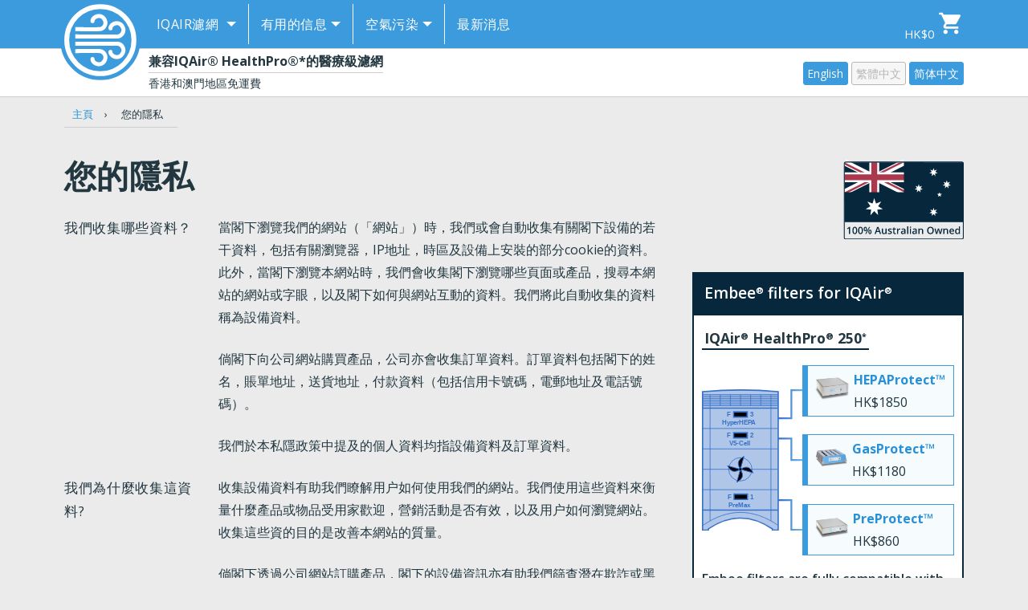

--- FILE ---
content_type: text/html; charset=utf-8
request_url: https://www.embee.hk/pages/your-privacy_zh-hk
body_size: 16757
content:
<!doctype html>
<!--[if IE 8]><html class="no-js lt-ie9" lang="zh-hk"> <![endif]-->
<!--[if IE 9]><html class="ie9 no-js" lang="zh-hk"> <![endif]-->
<!--[if (gt IE 9)|!(IE)]><!--><html class="no-js" lang="zh-hk"><!--<![endif]-->
<head>
  <meta charset="utf-8">
  <meta http-equiv="X-UA-Compatible" content="IE=edge,chrome=1">
  <meta name="viewport" content="width=device-width,initial-scale=1,shrink-to-fit=no">
  <link href="https://fonts.googleapis.com/css?family=Open+Sans:400,600,700&display=swap" rel="stylesheet">
  <meta name="theme-color" content="#3c9bdd">
<link rel="icon" type="image/png" sizes="32x32" href="https://cdn.shopify.com/s/files/1/1454/7180/files/favicon-32x32.png?1725">
<link rel="icon" type="image/png" sizes="16x16" href="https://cdn.shopify.com/s/files/1/1454/7180/files/favicon-16x16.png?1725">
<link rel="apple-touch-icon" sizes="180x180" href="https://cdn.shopify.com/s/files/1/1454/7180/files/apple-touch-icon.png?1725">
<link rel="mask-icon" href="https://cdn.shopify.com/s/files/1/1454/7180/files/safari-pinned-tab.svg?1725" color="#69b3e7">
<link rel="manifest" href="https://cdn.shopify.com/s/files/1/1454/7180/files/site.webmanifest?1725">
<meta name="msapplication-config" content="https://cdn.shopify.com/s/files/1/1454/7180/files/browserconfig.xml?1725">
<meta name="msapplication-TileColor" content="#69b3e7">
<meta name="apple-mobile-web-app-title" content="IQAir filters by Embee">
<meta name="application-name" content="IQAir filters by Embee">
  <title>您的隱私  | Embee HK</title>
  <meta name="description" content="我們收集哪些資料？ 我們收集哪些資料？ 當閣下瀏覽我們的網站（「網站」）時，我們或會自動收集有關閣下設備的若干資料，包括有關瀏覽器，IP地址，時區及設備上安裝的部分cookie的資料。此外，當閣下瀏覽本網站時，我們會收集閣下瀏覽哪些頁面或產品，搜尋本網站的網站或字眼，以及閣下如何與網站互動的資料。我們將此自動收集...">
  <link rel="alternate" href="https://www.embee.hk/pages/your-privacy_en-hk" hreflang="en-hk" />
      <link rel="alternate" href="https://www.embee.hk/pages/your-privacy_zh-hk" hreflang="zh-hk" />
      <link rel="alternate" href="https://www.embee.hk/pages/your-privacy_zh-cn" hreflang="zh-cn" />
      <link rel="alternate" href="https://www.embee.hk/pages/your-privacy_en-hk" hreflang="x-default" />
    <meta property="og:locale" content="zh-hk">
<meta property="og:site_name" content="IQAir filters by Embee">
<meta property="og:type" content="website">
<meta property="og:title" content="您的隱私  | Embee HK">
<meta property="og:image" content="http://www.embee.hk/cdn/shop/files/logo_blur.png?v=10866743525869778320">
<meta property="og:image:secure_url" content="https://www.embee.hk/cdn/shop/files/logo_blur.png?v=10866743525869778320">
<meta name="twitter:card" content="summary"><meta property="og:url" content="https://www.embee.hk/pages/your-privacy_zh-hk">

  <script>window.performance && window.performance.mark && window.performance.mark('shopify.content_for_header.start');</script><meta id="shopify-digital-wallet" name="shopify-digital-wallet" content="/14547180/digital_wallets/dialog">
<meta name="shopify-checkout-api-token" content="03d96e648169b1b3e47efc7365372103">
<script async="async" src="/checkouts/internal/preloads.js?locale=en-HK"></script>
<link rel="preconnect" href="https://shop.app" crossorigin="anonymous">
<script async="async" src="https://shop.app/checkouts/internal/preloads.js?locale=en-HK&shop_id=14547180" crossorigin="anonymous"></script>
<script id="apple-pay-shop-capabilities" type="application/json">{"shopId":14547180,"countryCode":"HK","currencyCode":"HKD","merchantCapabilities":["supports3DS"],"merchantId":"gid:\/\/shopify\/Shop\/14547180","merchantName":"Embee","requiredBillingContactFields":["postalAddress","email","phone"],"requiredShippingContactFields":["postalAddress","email","phone"],"shippingType":"shipping","supportedNetworks":["visa","masterCard","amex"],"total":{"type":"pending","label":"Embee","amount":"1.00"},"shopifyPaymentsEnabled":true,"supportsSubscriptions":true}</script>
<script id="shopify-features" type="application/json">{"accessToken":"03d96e648169b1b3e47efc7365372103","betas":["rich-media-storefront-analytics"],"domain":"www.embee.hk","predictiveSearch":true,"shopId":14547180,"locale":"en"}</script>
<script>var Shopify = Shopify || {};
Shopify.shop = "embee-test.myshopify.com";
Shopify.locale = "en-US";
Shopify.currency = {"active":"HKD","rate":"1.0"};
Shopify.country = "HK";
Shopify.theme = {"name":"embee-dual-live","id":128816195,"schema_name":null,"schema_version":null,"theme_store_id":null,"role":"main"};
Shopify.theme.handle = "null";
Shopify.theme.style = {"id":null,"handle":null};
Shopify.cdnHost = "www.embee.hk/cdn";
Shopify.routes = Shopify.routes || {};
Shopify.routes.root = "/";</script>
<script type="module">!function(o){(o.Shopify=o.Shopify||{}).modules=!0}(window);</script>
<script>!function(o){function n(){var o=[];function n(){o.push(Array.prototype.slice.apply(arguments))}return n.q=o,n}var t=o.Shopify=o.Shopify||{};t.loadFeatures=n(),t.autoloadFeatures=n()}(window);</script>
<script>
  window.ShopifyPay = window.ShopifyPay || {};
  window.ShopifyPay.apiHost = "shop.app\/pay";
  window.ShopifyPay.redirectState = null;
</script>
<script id="shop-js-analytics" type="application/json">{"pageType":"page"}</script>
<script defer="defer" async type="module" src="//www.embee.hk/cdn/shopifycloud/shop-js/modules/v2/client.init-shop-cart-sync_D0dqhulL.en.esm.js"></script>
<script defer="defer" async type="module" src="//www.embee.hk/cdn/shopifycloud/shop-js/modules/v2/chunk.common_CpVO7qML.esm.js"></script>
<script type="module">
  await import("//www.embee.hk/cdn/shopifycloud/shop-js/modules/v2/client.init-shop-cart-sync_D0dqhulL.en.esm.js");
await import("//www.embee.hk/cdn/shopifycloud/shop-js/modules/v2/chunk.common_CpVO7qML.esm.js");

  window.Shopify.SignInWithShop?.initShopCartSync?.({"fedCMEnabled":true,"windoidEnabled":true});

</script>
<script>
  window.Shopify = window.Shopify || {};
  if (!window.Shopify.featureAssets) window.Shopify.featureAssets = {};
  window.Shopify.featureAssets['shop-js'] = {"shop-cart-sync":["modules/v2/client.shop-cart-sync_D9bwt38V.en.esm.js","modules/v2/chunk.common_CpVO7qML.esm.js"],"init-fed-cm":["modules/v2/client.init-fed-cm_BJ8NPuHe.en.esm.js","modules/v2/chunk.common_CpVO7qML.esm.js"],"init-shop-email-lookup-coordinator":["modules/v2/client.init-shop-email-lookup-coordinator_pVrP2-kG.en.esm.js","modules/v2/chunk.common_CpVO7qML.esm.js"],"shop-cash-offers":["modules/v2/client.shop-cash-offers_CNh7FWN-.en.esm.js","modules/v2/chunk.common_CpVO7qML.esm.js","modules/v2/chunk.modal_DKF6x0Jh.esm.js"],"init-shop-cart-sync":["modules/v2/client.init-shop-cart-sync_D0dqhulL.en.esm.js","modules/v2/chunk.common_CpVO7qML.esm.js"],"init-windoid":["modules/v2/client.init-windoid_DaoAelzT.en.esm.js","modules/v2/chunk.common_CpVO7qML.esm.js"],"shop-toast-manager":["modules/v2/client.shop-toast-manager_1DND8Tac.en.esm.js","modules/v2/chunk.common_CpVO7qML.esm.js"],"pay-button":["modules/v2/client.pay-button_CFeQi1r6.en.esm.js","modules/v2/chunk.common_CpVO7qML.esm.js"],"shop-button":["modules/v2/client.shop-button_Ca94MDdQ.en.esm.js","modules/v2/chunk.common_CpVO7qML.esm.js"],"shop-login-button":["modules/v2/client.shop-login-button_DPYNfp1Z.en.esm.js","modules/v2/chunk.common_CpVO7qML.esm.js","modules/v2/chunk.modal_DKF6x0Jh.esm.js"],"avatar":["modules/v2/client.avatar_BTnouDA3.en.esm.js"],"shop-follow-button":["modules/v2/client.shop-follow-button_BMKh4nJE.en.esm.js","modules/v2/chunk.common_CpVO7qML.esm.js","modules/v2/chunk.modal_DKF6x0Jh.esm.js"],"init-customer-accounts-sign-up":["modules/v2/client.init-customer-accounts-sign-up_CJXi5kRN.en.esm.js","modules/v2/client.shop-login-button_DPYNfp1Z.en.esm.js","modules/v2/chunk.common_CpVO7qML.esm.js","modules/v2/chunk.modal_DKF6x0Jh.esm.js"],"init-shop-for-new-customer-accounts":["modules/v2/client.init-shop-for-new-customer-accounts_BoBxkgWu.en.esm.js","modules/v2/client.shop-login-button_DPYNfp1Z.en.esm.js","modules/v2/chunk.common_CpVO7qML.esm.js","modules/v2/chunk.modal_DKF6x0Jh.esm.js"],"init-customer-accounts":["modules/v2/client.init-customer-accounts_DCuDTzpR.en.esm.js","modules/v2/client.shop-login-button_DPYNfp1Z.en.esm.js","modules/v2/chunk.common_CpVO7qML.esm.js","modules/v2/chunk.modal_DKF6x0Jh.esm.js"],"checkout-modal":["modules/v2/client.checkout-modal_U_3e4VxF.en.esm.js","modules/v2/chunk.common_CpVO7qML.esm.js","modules/v2/chunk.modal_DKF6x0Jh.esm.js"],"lead-capture":["modules/v2/client.lead-capture_DEgn0Z8u.en.esm.js","modules/v2/chunk.common_CpVO7qML.esm.js","modules/v2/chunk.modal_DKF6x0Jh.esm.js"],"shop-login":["modules/v2/client.shop-login_CoM5QKZ_.en.esm.js","modules/v2/chunk.common_CpVO7qML.esm.js","modules/v2/chunk.modal_DKF6x0Jh.esm.js"],"payment-terms":["modules/v2/client.payment-terms_BmrqWn8r.en.esm.js","modules/v2/chunk.common_CpVO7qML.esm.js","modules/v2/chunk.modal_DKF6x0Jh.esm.js"]};
</script>
<script id="__st">var __st={"a":14547180,"offset":28800,"reqid":"f618802a-3565-4588-88c2-5d5a1376cdbb-1764501494","pageurl":"www.embee.hk\/pages\/your-privacy_zh-hk","s":"pages-214588302","u":"758a3f424840","p":"page","rtyp":"page","rid":214588302};</script>
<script>window.ShopifyPaypalV4VisibilityTracking = true;</script>
<script id="captcha-bootstrap">!function(){'use strict';const t='contact',e='account',n='new_comment',o=[[t,t],['blogs',n],['comments',n],[t,'customer']],c=[[e,'customer_login'],[e,'guest_login'],[e,'recover_customer_password'],[e,'create_customer']],r=t=>t.map((([t,e])=>`form[action*='/${t}']:not([data-nocaptcha='true']) input[name='form_type'][value='${e}']`)).join(','),a=t=>()=>t?[...document.querySelectorAll(t)].map((t=>t.form)):[];function s(){const t=[...o],e=r(t);return a(e)}const i='password',u='form_key',d=['recaptcha-v3-token','g-recaptcha-response','h-captcha-response',i],f=()=>{try{return window.sessionStorage}catch{return}},m='__shopify_v',_=t=>t.elements[u];function p(t,e,n=!1){try{const o=window.sessionStorage,c=JSON.parse(o.getItem(e)),{data:r}=function(t){const{data:e,action:n}=t;return t[m]||n?{data:e,action:n}:{data:t,action:n}}(c);for(const[e,n]of Object.entries(r))t.elements[e]&&(t.elements[e].value=n);n&&o.removeItem(e)}catch(o){console.error('form repopulation failed',{error:o})}}const l='form_type',E='cptcha';function T(t){t.dataset[E]=!0}const w=window,h=w.document,L='Shopify',v='ce_forms',y='captcha';let A=!1;((t,e)=>{const n=(g='f06e6c50-85a8-45c8-87d0-21a2b65856fe',I='https://cdn.shopify.com/shopifycloud/storefront-forms-hcaptcha/ce_storefront_forms_captcha_hcaptcha.v1.5.2.iife.js',D={infoText:'Protected by hCaptcha',privacyText:'Privacy',termsText:'Terms'},(t,e,n)=>{const o=w[L][v],c=o.bindForm;if(c)return c(t,g,e,D).then(n);var r;o.q.push([[t,g,e,D],n]),r=I,A||(h.body.append(Object.assign(h.createElement('script'),{id:'captcha-provider',async:!0,src:r})),A=!0)});var g,I,D;w[L]=w[L]||{},w[L][v]=w[L][v]||{},w[L][v].q=[],w[L][y]=w[L][y]||{},w[L][y].protect=function(t,e){n(t,void 0,e),T(t)},Object.freeze(w[L][y]),function(t,e,n,w,h,L){const[v,y,A,g]=function(t,e,n){const i=e?o:[],u=t?c:[],d=[...i,...u],f=r(d),m=r(i),_=r(d.filter((([t,e])=>n.includes(e))));return[a(f),a(m),a(_),s()]}(w,h,L),I=t=>{const e=t.target;return e instanceof HTMLFormElement?e:e&&e.form},D=t=>v().includes(t);t.addEventListener('submit',(t=>{const e=I(t);if(!e)return;const n=D(e)&&!e.dataset.hcaptchaBound&&!e.dataset.recaptchaBound,o=_(e),c=g().includes(e)&&(!o||!o.value);(n||c)&&t.preventDefault(),c&&!n&&(function(t){try{if(!f())return;!function(t){const e=f();if(!e)return;const n=_(t);if(!n)return;const o=n.value;o&&e.removeItem(o)}(t);const e=Array.from(Array(32),(()=>Math.random().toString(36)[2])).join('');!function(t,e){_(t)||t.append(Object.assign(document.createElement('input'),{type:'hidden',name:u})),t.elements[u].value=e}(t,e),function(t,e){const n=f();if(!n)return;const o=[...t.querySelectorAll(`input[type='${i}']`)].map((({name:t})=>t)),c=[...d,...o],r={};for(const[a,s]of new FormData(t).entries())c.includes(a)||(r[a]=s);n.setItem(e,JSON.stringify({[m]:1,action:t.action,data:r}))}(t,e)}catch(e){console.error('failed to persist form',e)}}(e),e.submit())}));const S=(t,e)=>{t&&!t.dataset[E]&&(n(t,e.some((e=>e===t))),T(t))};for(const o of['focusin','change'])t.addEventListener(o,(t=>{const e=I(t);D(e)&&S(e,y())}));const B=e.get('form_key'),M=e.get(l),P=B&&M;t.addEventListener('DOMContentLoaded',(()=>{const t=y();if(P)for(const e of t)e.elements[l].value===M&&p(e,B);[...new Set([...A(),...v().filter((t=>'true'===t.dataset.shopifyCaptcha))])].forEach((e=>S(e,t)))}))}(h,new URLSearchParams(w.location.search),n,t,e,['guest_login'])})(!0,!0)}();</script>
<script integrity="sha256-52AcMU7V7pcBOXWImdc/TAGTFKeNjmkeM1Pvks/DTgc=" data-source-attribution="shopify.loadfeatures" defer="defer" src="//www.embee.hk/cdn/shopifycloud/storefront/assets/storefront/load_feature-81c60534.js" crossorigin="anonymous"></script>
<script crossorigin="anonymous" defer="defer" src="//www.embee.hk/cdn/shopifycloud/storefront/assets/shopify_pay/storefront-65b4c6d7.js?v=20250812"></script>
<script data-source-attribution="shopify.dynamic_checkout.dynamic.init">var Shopify=Shopify||{};Shopify.PaymentButton=Shopify.PaymentButton||{isStorefrontPortableWallets:!0,init:function(){window.Shopify.PaymentButton.init=function(){};var t=document.createElement("script");t.src="https://www.embee.hk/cdn/shopifycloud/portable-wallets/latest/portable-wallets.en.js",t.type="module",document.head.appendChild(t)}};
</script>
<script data-source-attribution="shopify.dynamic_checkout.buyer_consent">
  function portableWalletsHideBuyerConsent(e){var t=document.getElementById("shopify-buyer-consent"),n=document.getElementById("shopify-subscription-policy-button");t&&n&&(t.classList.add("hidden"),t.setAttribute("aria-hidden","true"),n.removeEventListener("click",e))}function portableWalletsShowBuyerConsent(e){var t=document.getElementById("shopify-buyer-consent"),n=document.getElementById("shopify-subscription-policy-button");t&&n&&(t.classList.remove("hidden"),t.removeAttribute("aria-hidden"),n.addEventListener("click",e))}window.Shopify?.PaymentButton&&(window.Shopify.PaymentButton.hideBuyerConsent=portableWalletsHideBuyerConsent,window.Shopify.PaymentButton.showBuyerConsent=portableWalletsShowBuyerConsent);
</script>
<script data-source-attribution="shopify.dynamic_checkout.cart.bootstrap">document.addEventListener("DOMContentLoaded",(function(){function t(){return document.querySelector("shopify-accelerated-checkout-cart, shopify-accelerated-checkout")}if(t())Shopify.PaymentButton.init();else{new MutationObserver((function(e,n){t()&&(Shopify.PaymentButton.init(),n.disconnect())})).observe(document.body,{childList:!0,subtree:!0})}}));
</script>
<link id="shopify-accelerated-checkout-styles" rel="stylesheet" media="screen" href="https://www.embee.hk/cdn/shopifycloud/portable-wallets/latest/accelerated-checkout-backwards-compat.css" crossorigin="anonymous">
<style id="shopify-accelerated-checkout-cart">
        #shopify-buyer-consent {
  margin-top: 1em;
  display: inline-block;
  width: 100%;
}

#shopify-buyer-consent.hidden {
  display: none;
}

#shopify-subscription-policy-button {
  background: none;
  border: none;
  padding: 0;
  text-decoration: underline;
  font-size: inherit;
  cursor: pointer;
}

#shopify-subscription-policy-button::before {
  box-shadow: none;
}

      </style>

<script>window.performance && window.performance.mark && window.performance.mark('shopify.content_for_header.end');</script>
  <link href="//www.embee.hk/cdn/shop/t/5/assets/ember.min.css?v=4130407473010976361663304666" rel="stylesheet" type="text/css" media="all" />
  <!-- Global site tag (gtag.js) - Google Ads: 470233089 -->
  <!--
  <script async src="https://www.googletagmanager.com/gtag/js?id=AW-470233089"></script>
  <script>
    window.dataLayer = window.dataLayer || [];
    function gtag(){dataLayer.push(arguments);}
    gtag('js', new Date());
    gtag('config', 'AW-470233089');
  </script>
  -->
<link rel="canonical" href="https://www.embee.hk/pages/your-privacy_zh-hk">
<link href="https://monorail-edge.shopifysvc.com" rel="dns-prefetch">
<script>(function(){if ("sendBeacon" in navigator && "performance" in window) {try {var session_token_from_headers = performance.getEntriesByType('navigation')[0].serverTiming.find(x => x.name == '_s').description;} catch {var session_token_from_headers = undefined;}var session_cookie_matches = document.cookie.match(/_shopify_s=([^;]*)/);var session_token_from_cookie = session_cookie_matches && session_cookie_matches.length === 2 ? session_cookie_matches[1] : "";var session_token = session_token_from_headers || session_token_from_cookie || "";function handle_abandonment_event(e) {var entries = performance.getEntries().filter(function(entry) {return /monorail-edge.shopifysvc.com/.test(entry.name);});if (!window.abandonment_tracked && entries.length === 0) {window.abandonment_tracked = true;var currentMs = Date.now();var navigation_start = performance.timing.navigationStart;var payload = {shop_id: 14547180,url: window.location.href,navigation_start,duration: currentMs - navigation_start,session_token,page_type: "page"};window.navigator.sendBeacon("https://monorail-edge.shopifysvc.com/v1/produce", JSON.stringify({schema_id: "online_store_buyer_site_abandonment/1.1",payload: payload,metadata: {event_created_at_ms: currentMs,event_sent_at_ms: currentMs}}));}}window.addEventListener('pagehide', handle_abandonment_event);}}());</script>
<script id="web-pixels-manager-setup">(function e(e,d,r,n,o){if(void 0===o&&(o={}),!Boolean(null===(a=null===(i=window.Shopify)||void 0===i?void 0:i.analytics)||void 0===a?void 0:a.replayQueue)){var i,a;window.Shopify=window.Shopify||{};var t=window.Shopify;t.analytics=t.analytics||{};var s=t.analytics;s.replayQueue=[],s.publish=function(e,d,r){return s.replayQueue.push([e,d,r]),!0};try{self.performance.mark("wpm:start")}catch(e){}var l=function(){var e={modern:/Edge?\/(1{2}[4-9]|1[2-9]\d|[2-9]\d{2}|\d{4,})\.\d+(\.\d+|)|Firefox\/(1{2}[4-9]|1[2-9]\d|[2-9]\d{2}|\d{4,})\.\d+(\.\d+|)|Chrom(ium|e)\/(9{2}|\d{3,})\.\d+(\.\d+|)|(Maci|X1{2}).+ Version\/(15\.\d+|(1[6-9]|[2-9]\d|\d{3,})\.\d+)([,.]\d+|)( \(\w+\)|)( Mobile\/\w+|) Safari\/|Chrome.+OPR\/(9{2}|\d{3,})\.\d+\.\d+|(CPU[ +]OS|iPhone[ +]OS|CPU[ +]iPhone|CPU IPhone OS|CPU iPad OS)[ +]+(15[._]\d+|(1[6-9]|[2-9]\d|\d{3,})[._]\d+)([._]\d+|)|Android:?[ /-](13[3-9]|1[4-9]\d|[2-9]\d{2}|\d{4,})(\.\d+|)(\.\d+|)|Android.+Firefox\/(13[5-9]|1[4-9]\d|[2-9]\d{2}|\d{4,})\.\d+(\.\d+|)|Android.+Chrom(ium|e)\/(13[3-9]|1[4-9]\d|[2-9]\d{2}|\d{4,})\.\d+(\.\d+|)|SamsungBrowser\/([2-9]\d|\d{3,})\.\d+/,legacy:/Edge?\/(1[6-9]|[2-9]\d|\d{3,})\.\d+(\.\d+|)|Firefox\/(5[4-9]|[6-9]\d|\d{3,})\.\d+(\.\d+|)|Chrom(ium|e)\/(5[1-9]|[6-9]\d|\d{3,})\.\d+(\.\d+|)([\d.]+$|.*Safari\/(?![\d.]+ Edge\/[\d.]+$))|(Maci|X1{2}).+ Version\/(10\.\d+|(1[1-9]|[2-9]\d|\d{3,})\.\d+)([,.]\d+|)( \(\w+\)|)( Mobile\/\w+|) Safari\/|Chrome.+OPR\/(3[89]|[4-9]\d|\d{3,})\.\d+\.\d+|(CPU[ +]OS|iPhone[ +]OS|CPU[ +]iPhone|CPU IPhone OS|CPU iPad OS)[ +]+(10[._]\d+|(1[1-9]|[2-9]\d|\d{3,})[._]\d+)([._]\d+|)|Android:?[ /-](13[3-9]|1[4-9]\d|[2-9]\d{2}|\d{4,})(\.\d+|)(\.\d+|)|Mobile Safari.+OPR\/([89]\d|\d{3,})\.\d+\.\d+|Android.+Firefox\/(13[5-9]|1[4-9]\d|[2-9]\d{2}|\d{4,})\.\d+(\.\d+|)|Android.+Chrom(ium|e)\/(13[3-9]|1[4-9]\d|[2-9]\d{2}|\d{4,})\.\d+(\.\d+|)|Android.+(UC? ?Browser|UCWEB|U3)[ /]?(15\.([5-9]|\d{2,})|(1[6-9]|[2-9]\d|\d{3,})\.\d+)\.\d+|SamsungBrowser\/(5\.\d+|([6-9]|\d{2,})\.\d+)|Android.+MQ{2}Browser\/(14(\.(9|\d{2,})|)|(1[5-9]|[2-9]\d|\d{3,})(\.\d+|))(\.\d+|)|K[Aa][Ii]OS\/(3\.\d+|([4-9]|\d{2,})\.\d+)(\.\d+|)/},d=e.modern,r=e.legacy,n=navigator.userAgent;return n.match(d)?"modern":n.match(r)?"legacy":"unknown"}(),u="modern"===l?"modern":"legacy",c=(null!=n?n:{modern:"",legacy:""})[u],f=function(e){return[e.baseUrl,"/wpm","/b",e.hashVersion,"modern"===e.buildTarget?"m":"l",".js"].join("")}({baseUrl:d,hashVersion:r,buildTarget:u}),m=function(e){var d=e.version,r=e.bundleTarget,n=e.surface,o=e.pageUrl,i=e.monorailEndpoint;return{emit:function(e){var a=e.status,t=e.errorMsg,s=(new Date).getTime(),l=JSON.stringify({metadata:{event_sent_at_ms:s},events:[{schema_id:"web_pixels_manager_load/3.1",payload:{version:d,bundle_target:r,page_url:o,status:a,surface:n,error_msg:t},metadata:{event_created_at_ms:s}}]});if(!i)return console&&console.warn&&console.warn("[Web Pixels Manager] No Monorail endpoint provided, skipping logging."),!1;try{return self.navigator.sendBeacon.bind(self.navigator)(i,l)}catch(e){}var u=new XMLHttpRequest;try{return u.open("POST",i,!0),u.setRequestHeader("Content-Type","text/plain"),u.send(l),!0}catch(e){return console&&console.warn&&console.warn("[Web Pixels Manager] Got an unhandled error while logging to Monorail."),!1}}}}({version:r,bundleTarget:l,surface:e.surface,pageUrl:self.location.href,monorailEndpoint:e.monorailEndpoint});try{o.browserTarget=l,function(e){var d=e.src,r=e.async,n=void 0===r||r,o=e.onload,i=e.onerror,a=e.sri,t=e.scriptDataAttributes,s=void 0===t?{}:t,l=document.createElement("script"),u=document.querySelector("head"),c=document.querySelector("body");if(l.async=n,l.src=d,a&&(l.integrity=a,l.crossOrigin="anonymous"),s)for(var f in s)if(Object.prototype.hasOwnProperty.call(s,f))try{l.dataset[f]=s[f]}catch(e){}if(o&&l.addEventListener("load",o),i&&l.addEventListener("error",i),u)u.appendChild(l);else{if(!c)throw new Error("Did not find a head or body element to append the script");c.appendChild(l)}}({src:f,async:!0,onload:function(){if(!function(){var e,d;return Boolean(null===(d=null===(e=window.Shopify)||void 0===e?void 0:e.analytics)||void 0===d?void 0:d.initialized)}()){var d=window.webPixelsManager.init(e)||void 0;if(d){var r=window.Shopify.analytics;r.replayQueue.forEach((function(e){var r=e[0],n=e[1],o=e[2];d.publishCustomEvent(r,n,o)})),r.replayQueue=[],r.publish=d.publishCustomEvent,r.visitor=d.visitor,r.initialized=!0}}},onerror:function(){return m.emit({status:"failed",errorMsg:"".concat(f," has failed to load")})},sri:function(e){var d=/^sha384-[A-Za-z0-9+/=]+$/;return"string"==typeof e&&d.test(e)}(c)?c:"",scriptDataAttributes:o}),m.emit({status:"loading"})}catch(e){m.emit({status:"failed",errorMsg:(null==e?void 0:e.message)||"Unknown error"})}}})({shopId: 14547180,storefrontBaseUrl: "https://www.embee.hk",extensionsBaseUrl: "https://extensions.shopifycdn.com/cdn/shopifycloud/web-pixels-manager",monorailEndpoint: "https://monorail-edge.shopifysvc.com/unstable/produce_batch",surface: "storefront-renderer",enabledBetaFlags: ["2dca8a86"],webPixelsConfigList: [{"id":"shopify-app-pixel","configuration":"{}","eventPayloadVersion":"v1","runtimeContext":"STRICT","scriptVersion":"0450","apiClientId":"shopify-pixel","type":"APP","privacyPurposes":["ANALYTICS","MARKETING"]},{"id":"shopify-custom-pixel","eventPayloadVersion":"v1","runtimeContext":"LAX","scriptVersion":"0450","apiClientId":"shopify-pixel","type":"CUSTOM","privacyPurposes":["ANALYTICS","MARKETING"]}],isMerchantRequest: false,initData: {"shop":{"name":"Embee","paymentSettings":{"currencyCode":"HKD"},"myshopifyDomain":"embee-test.myshopify.com","countryCode":"HK","storefrontUrl":"https:\/\/www.embee.hk"},"customer":null,"cart":null,"checkout":null,"productVariants":[],"purchasingCompany":null},},"https://www.embee.hk/cdn","ae1676cfwd2530674p4253c800m34e853cb",{"modern":"","legacy":""},{"shopId":"14547180","storefrontBaseUrl":"https:\/\/www.embee.hk","extensionBaseUrl":"https:\/\/extensions.shopifycdn.com\/cdn\/shopifycloud\/web-pixels-manager","surface":"storefront-renderer","enabledBetaFlags":"[\"2dca8a86\"]","isMerchantRequest":"false","hashVersion":"ae1676cfwd2530674p4253c800m34e853cb","publish":"custom","events":"[[\"page_viewed\",{}]]"});</script><script>
  window.ShopifyAnalytics = window.ShopifyAnalytics || {};
  window.ShopifyAnalytics.meta = window.ShopifyAnalytics.meta || {};
  window.ShopifyAnalytics.meta.currency = 'HKD';
  var meta = {"page":{"pageType":"page","resourceType":"page","resourceId":214588302}};
  for (var attr in meta) {
    window.ShopifyAnalytics.meta[attr] = meta[attr];
  }
</script>
<script class="analytics">
  (function () {
    var customDocumentWrite = function(content) {
      var jquery = null;

      if (window.jQuery) {
        jquery = window.jQuery;
      } else if (window.Checkout && window.Checkout.$) {
        jquery = window.Checkout.$;
      }

      if (jquery) {
        jquery('body').append(content);
      }
    };

    var hasLoggedConversion = function(token) {
      if (token) {
        return document.cookie.indexOf('loggedConversion=' + token) !== -1;
      }
      return false;
    }

    var setCookieIfConversion = function(token) {
      if (token) {
        var twoMonthsFromNow = new Date(Date.now());
        twoMonthsFromNow.setMonth(twoMonthsFromNow.getMonth() + 2);

        document.cookie = 'loggedConversion=' + token + '; expires=' + twoMonthsFromNow;
      }
    }

    var trekkie = window.ShopifyAnalytics.lib = window.trekkie = window.trekkie || [];
    if (trekkie.integrations) {
      return;
    }
    trekkie.methods = [
      'identify',
      'page',
      'ready',
      'track',
      'trackForm',
      'trackLink'
    ];
    trekkie.factory = function(method) {
      return function() {
        var args = Array.prototype.slice.call(arguments);
        args.unshift(method);
        trekkie.push(args);
        return trekkie;
      };
    };
    for (var i = 0; i < trekkie.methods.length; i++) {
      var key = trekkie.methods[i];
      trekkie[key] = trekkie.factory(key);
    }
    trekkie.load = function(config) {
      trekkie.config = config || {};
      trekkie.config.initialDocumentCookie = document.cookie;
      var first = document.getElementsByTagName('script')[0];
      var script = document.createElement('script');
      script.type = 'text/javascript';
      script.onerror = function(e) {
        var scriptFallback = document.createElement('script');
        scriptFallback.type = 'text/javascript';
        scriptFallback.onerror = function(error) {
                var Monorail = {
      produce: function produce(monorailDomain, schemaId, payload) {
        var currentMs = new Date().getTime();
        var event = {
          schema_id: schemaId,
          payload: payload,
          metadata: {
            event_created_at_ms: currentMs,
            event_sent_at_ms: currentMs
          }
        };
        return Monorail.sendRequest("https://" + monorailDomain + "/v1/produce", JSON.stringify(event));
      },
      sendRequest: function sendRequest(endpointUrl, payload) {
        // Try the sendBeacon API
        if (window && window.navigator && typeof window.navigator.sendBeacon === 'function' && typeof window.Blob === 'function' && !Monorail.isIos12()) {
          var blobData = new window.Blob([payload], {
            type: 'text/plain'
          });

          if (window.navigator.sendBeacon(endpointUrl, blobData)) {
            return true;
          } // sendBeacon was not successful

        } // XHR beacon

        var xhr = new XMLHttpRequest();

        try {
          xhr.open('POST', endpointUrl);
          xhr.setRequestHeader('Content-Type', 'text/plain');
          xhr.send(payload);
        } catch (e) {
          console.log(e);
        }

        return false;
      },
      isIos12: function isIos12() {
        return window.navigator.userAgent.lastIndexOf('iPhone; CPU iPhone OS 12_') !== -1 || window.navigator.userAgent.lastIndexOf('iPad; CPU OS 12_') !== -1;
      }
    };
    Monorail.produce('monorail-edge.shopifysvc.com',
      'trekkie_storefront_load_errors/1.1',
      {shop_id: 14547180,
      theme_id: 128816195,
      app_name: "storefront",
      context_url: window.location.href,
      source_url: "//www.embee.hk/cdn/s/trekkie.storefront.3c703df509f0f96f3237c9daa54e2777acf1a1dd.min.js"});

        };
        scriptFallback.async = true;
        scriptFallback.src = '//www.embee.hk/cdn/s/trekkie.storefront.3c703df509f0f96f3237c9daa54e2777acf1a1dd.min.js';
        first.parentNode.insertBefore(scriptFallback, first);
      };
      script.async = true;
      script.src = '//www.embee.hk/cdn/s/trekkie.storefront.3c703df509f0f96f3237c9daa54e2777acf1a1dd.min.js';
      first.parentNode.insertBefore(script, first);
    };
    trekkie.load(
      {"Trekkie":{"appName":"storefront","development":false,"defaultAttributes":{"shopId":14547180,"isMerchantRequest":null,"themeId":128816195,"themeCityHash":"17979319228101895427","contentLanguage":"en-US","currency":"HKD","eventMetadataId":"f55c00ba-96c2-4c78-990e-3a96d80e08bb"},"isServerSideCookieWritingEnabled":true,"monorailRegion":"shop_domain","enabledBetaFlags":["f0df213a"]},"Session Attribution":{},"S2S":{"facebookCapiEnabled":false,"source":"trekkie-storefront-renderer","apiClientId":580111}}
    );

    var loaded = false;
    trekkie.ready(function() {
      if (loaded) return;
      loaded = true;

      window.ShopifyAnalytics.lib = window.trekkie;

      var originalDocumentWrite = document.write;
      document.write = customDocumentWrite;
      try { window.ShopifyAnalytics.merchantGoogleAnalytics.call(this); } catch(error) {};
      document.write = originalDocumentWrite;

      window.ShopifyAnalytics.lib.page(null,{"pageType":"page","resourceType":"page","resourceId":214588302,"shopifyEmitted":true});

      var match = window.location.pathname.match(/checkouts\/(.+)\/(thank_you|post_purchase)/)
      var token = match? match[1]: undefined;
      if (!hasLoggedConversion(token)) {
        setCookieIfConversion(token);
        
      }
    });


        var eventsListenerScript = document.createElement('script');
        eventsListenerScript.async = true;
        eventsListenerScript.src = "//www.embee.hk/cdn/shopifycloud/storefront/assets/shop_events_listener-3da45d37.js";
        document.getElementsByTagName('head')[0].appendChild(eventsListenerScript);

})();</script>
<script
  defer
  src="https://www.embee.hk/cdn/shopifycloud/perf-kit/shopify-perf-kit-2.1.2.min.js"
  data-application="storefront-renderer"
  data-shop-id="14547180"
  data-render-region="gcp-us-east1"
  data-page-type="page"
  data-theme-instance-id="128816195"
  data-theme-name=""
  data-theme-version=""
  data-monorail-region="shop_domain"
  data-resource-timing-sampling-rate="10"
  data-shs="true"
  data-shs-beacon="true"
  data-shs-export-with-fetch="true"
  data-shs-logs-sample-rate="1"
></script>
</head>
<body>
  <svg xmlns="http://www.w3.org/2000/svg" style="display: none;">
  <symbol id="cart" viewBox="0 0 24 24" role="img">
    <title>Cart</title> 
    <desc>Shopping cart icon</desc>  
    <path d="M7 18c-1.1 0-1.99.9-1.99 2S5.9 22 7 22s2-.9 2-2-.9-2-2-2zM1 2v2h2l3.6 7.59-1.35 2.45c-.16.28-.25.61-.25.96 0 1.1.9 2 2 2h12v-2H7.42c-.14 0-.25-.11-.25-.25l.03-.12.9-1.63h7.45c.75 0 1.41-.41 1.75-1.03l3.58-6.49c.08-.14.12-.31.12-.48 0-.55-.45-1-1-1H5.21l-.94-2H1zm16 16c-1.1 0-1.99.9-1.99 2s.89 2 1.99 2 2-.9 2-2-.9-2-2-2z"/>
    <path d="M0 0h24v24H0z" fill="none"/>
  </symbol>
  <symbol id="menu" viewBox="0 0 24 24" role="img">
    <title>Menu</title> 
    <desc>Hamburger menu icon</desc>  
    <path d="M0 0h24v24H0z" fill="none"/>
    <path d="M3 18h18v-2H3v2zm0-5h18v-2H3v2zm0-7v2h18V6H3z"/>
  </symbol>
  <symbol id="arrow-down" viewBox="0 0 24 24" role="img">
    <title>Drop arrow</title> 
    <desc>Drop menu arrow</desc>  
    <path d="M7 10l5 5 5-5z"/>
    <path d="M0 0h24v24H0z" fill="none"/>
  </symbol>
  <symbol id="close-x" viewBox="0 0 24 24" role="img">
    <title>Close</title> 
    <desc>Close menu X symbol</desc>  
    <path d="M19 6.41L17.59 5 12 10.59 6.41 5 5 6.41 10.59 12 5 17.59 6.41 19 12 13.41 17.59 19 19 17.59 13.41 12z"/>
    <path d="M0 0h24v24H0z" fill="none"/>
  </symbol>
  <symbol id="add" viewBox="0 0 24 24" role="img">
    <title>Add</title> 
    <desc>Add symbol</desc>  
    <path d="M19 13h-6v6h-2v-6H5v-2h6V5h2v6h6v2z"/>
    <path d="M0 0h24v24H0z" fill="none"/>
  </symbol>
  <symbol id="remove" viewBox="0 0 24 24" role="img">
    <title>Remove</title> 
    <desc>Subtract symbol</desc>  
    <path d="M19 13H5v-2h14v2z"/>
    <path d="M0 0h24v24H0z" fill="none"/>
  </symbol>
  <symbol id="shop" viewBox="0 0 24 24" role="img">
    <title>Shop</title> 
    <desc>Shop symbol</desc>  
    <path d="M0 0h24v24H0z" fill="none"/>
    <path d="M16 6V4c0-1.11-.89-2-2-2h-4c-1.11 0-2 .89-2 2v2H2v13c0 1.11.89 2 2 2h16c1.11 0 2-.89 2-2V6h-6zm-6-2h4v2h-4V4zM9 18V9l7.5 4L9 18z"/>
  </symbol>
  <symbol id="whatsapp" viewBox="0 0 512 512" role="img">
    <title>Whatsapp</title> 
    <desc>Whatsapp logo</desc>  
    <rect width="512" height="512" rx="15%" fill="#25d366"/>
    <path fill="#25d366" stroke="#fff" stroke-width="26" d="M123 393l14-65a138 138 0 1150 47z"/>
    <path fill="#fff" d="M308 273c-3-2-6-3-9 1l-12 16c-3 2-5 3-9 1-15-8-36-17-54-47-1-4 1-6 3-8l9-14c2-2 1-4 0-6l-12-29c-3-8-6-7-9-7h-8c-2 0-6 1-10 5-22 22-13 53 3 73 3 4 23 40 66 59 32 14 39 12 48 10 11-1 22-10 27-19 1-3 6-16 2-18"/>
  </symbol>
  <symbol id="facebook" viewBox="0 0 512 512" role="img">
    <title>Facebook</title> 
    <desc>Facebook logo</desc>
    <rect width="512" height="512" rx="15%" fill="#1877f2"/>
    <path d="M355.6 330l11.4-74h-71v-48c0-20.2 9.9-40 41.7-40H370v-63s-29.3-5-57.3-5c-58.5 0-96.7 35.4-96.7 99.6V256h-65v74h65v182h80V330h59.6z" fill="#fff"/>
  </symbol>
  <symbol id="twitter" viewBox="0 0 512 512" role="img">
    <title>Twitter</title> 
    <desc>Twitter logo</desc>  
    <rect width="512" height="512" rx="15%" fill="#1da1f2"/>
    <path fill="#fff" d="M437 152a72 72 0 01-40 12a72 72 0 0032-40a72 72 0 01-45 17a72 72 0 00-122 65a200 200 0 01-145-74a72 72 0 0022 94a72 72 0 01-32-7a72 72 0 0056 69a72 72 0 01-32 1a72 72 0 0067 50a200 200 0 01-105 29a200 200 0 00309-179a200 200 0 0035-37"/>
  </symbol>
</svg>
  <!-- left draw -->
  <input autocomplete="off" type="checkbox" id="drawer-l-toggle"/>
  <label class="l-mgn noselect open-drawer-link is-moved-by-slide-menu is-moved-by-drawer large--hide medium-down--show" for="drawer-l-toggle"><svg class="svg-icon"><use xlink:href="#menu" /></svg></label>
  <div class="lmenu drawer drawer-l">
    <div class="side-menu-heading">
      <div class="side-menu-title h3">目錄</div>
      <label class="noselect side-menu-close" for="drawer-l-toggle">
        <svg class="svg-icon"><use xlink:href="#close-x" /></svg>
        <span class="visually-hidden">關閉</span>
      </label>
    </div>
    <nav><ul class="side-menu"><li class="side-menu-item"><a href="/pages/index_zh-hk">主頁</a></li>
      
          <li class="side-menu-item" aria-haspopup="true">
            <a href="/pages/iqair-compatible-filters_zh-hk">IQAir濾網 </a>
            <ul class="side-menu-sub">
              <li class="side-menu-item ">
                <a href="/collections/filters-iqair-healthpro-all_zh-hk" class="side-menu-link">瀏覽濾網</a>
              </li>
              <li class="side-menu-item ">
                <a href="/pages/which-filter-do-i-need-for-my-iqair-healthpro_zh-hk" class="side-menu-link">我的IQAir需要哪個濾網</a>
              </li>
            </ul>
        
          <li class="side-menu-item" aria-haspopup="true">
            <a href="#">有用的信息</a>
            <ul class="side-menu-sub">
              <li class="side-menu-item ">
                <a href="/pages/iqair-compatible-filters_zh-hk-old" class="side-menu-link">為什麼買Embee IQAir濾網？</a>
              </li>
              <li class="side-menu-item ">
                <a href="/pages/faq_zh-hk" class="side-menu-link">常見問題</a>
              </li>
              <li class="side-menu-item ">
                <a href="/pages/quality_zh-hk" class="side-menu-link">濾網品質</a>
              </li>
              <li class="side-menu-item ">
                <a href="/pages/how-to-change-your-iqair-healthpro-filters_zh-hk" class="side-menu-link">如何更換您的濾網</a>
              </li>
              <li class="side-menu-item ">
                <a href="/pages/about-us_zh-hk" class="side-menu-link">關於我們</a>
              </li>
            </ul>
        
          <li class="side-menu-item" aria-haspopup="true">
            <a href="/a/air-quality/hong-kong/index">空氣污染</a>
            <ul class="side-menu-sub">
              <li class="side-menu-item ">
                <a href="/a/air-quality/hong-kong/index" class="side-menu-link">現場空氣質量（香港學校/地區）</a>
              </li>
              <li class="side-menu-item ">
                <a href="/pages/hk-air-pollution-burden_zh-hk" class="side-menu-link">香港的空氣污染</a>
              </li>
            </ul>
        <li class="side-menu-item">
            <a href="/blogs/news_zh-hk">最新消息</a>
          </li></ul></nav>
  </div>
  <!-- Cart drawer -->
  <div id="CartDrawer" class="drawer drawer--right">
    <div class="side-menu-heading"><div class="side-menu-title h3">購物車</div>
      <div class="side-menu-close js-drawer-close">
        <button type="button">
          <svg class="svg-icon"><use xlink:href="#close-x" /></svg>
          <span class="visually-hidden">關閉</span>
        </button>
      </div>
    </div>
    <div id="CartPlaceholder" class="h4">爐料...
    </div>
    <div id="CartContainer"></div>
  </div>

  <div id="PageContainer" class="is-moved-by-drawer is-moved-by-slide-menu">
    <header class="site-header" role="banner">
      <div class="wrapper">
          <nav class="nav-bar" role="navigation">
            <!-- Top-menu desktop -->
            <div class="medium-down--hide">
              <div style="position: relative;">
                <a href="/pages/index_zh-hk">
                <img class="top-logo" src="https://cdn.shopify.com/s/files/1/1454/7180/files/logo.svg?v=1587718816" alt="IQAir filters by Embee" title="Home">
                </a>
              </div>
              <div class="hover-menu main-menu">
                <ul>
                      <li class="has-children"><a href="/pages/iqair-compatible-filters_zh-hk">IQAir濾網 </a>
                        <ul>
                        <li><a href="/collections/filters-iqair-healthpro-all_zh-hk">瀏覽濾網</a></li><li><a href="/pages/which-filter-do-i-need-for-my-iqair-healthpro_zh-hk">我的IQAir需要哪個濾網</a></li>
                        </ul>
                      <li class="has-children"><a href="#">有用的信息</a>
                        <ul>
                        <li><a href="/pages/iqair-compatible-filters_zh-hk-old">為什麼買Embee IQAir濾網？</a></li><li><a href="/pages/faq_zh-hk">常見問題</a></li><li><a href="/pages/quality_zh-hk">濾網品質</a></li><li><a href="/pages/how-to-change-your-iqair-healthpro-filters_zh-hk">如何更換您的濾網</a></li><li><a href="/pages/about-us_zh-hk">關於我們</a></li>
                        </ul>
                      <li class="has-children"><a href="/a/air-quality/hong-kong/index">空氣污染</a>
                        <ul>
                        <li><a href="/a/air-quality/hong-kong/index">現場空氣質量（香港學校/地區）</a></li><li><a href="/pages/hk-air-pollution-burden_zh-hk">香港的空氣污染</a></li>
                        </ul><li><a href="/blogs/news_zh-hk">最新消息</a>
                </ul>
              </div>
              <div class="hover-menu cart-menu float-right">
                <ul><li>
                    <a href="/pages/cart_zh-hk" class="cart-link js-drawer-open-right" aria-controls="CartDrawer" aria-expanded="false">
                      <div style="display: inline-block; vertical-align: middle; font-size:0.9em">
                        <span id="CartCount">
                        </span>
                        <br>
                        <span id="CartCost">
                          HK$0
                        </span>
                      </div>
                      <div style="display: inline-block; vertical-align: middle; line-height:1em;">
                        <svg class="svg-icon"><use xlink:href="#cart" /></svg>
                      </div>
                    </a>
                    <ul><li id="CheckoutLink" style="display:none;"><a href="/checkout?locale=zh-TW">結帳</a>
                    </li></ul>
                </li></ul>
              </div>
            </div>
            <!-- Top-menu mobile -->
            <div class="large--hide medium-down--show">
              <div class="grid--full">
                <div class="grid__item one-third">
                </div>
                <div class="grid__item one-third">
                  <div style="position: relative;">
                    <a href="/pages/index_zh-hk"><img class="top-logo img-center" src="https://cdn.shopify.com/s/files/1/1454/7180/files/logo.svg?v=1587718816" alt="IQAir filters by Embee"></a>
                  </div>
                </div>
                <div class="grid__item one-third text-right">
                  <a href="/pages/cart_zh-hk" class="open-drawer-link js-drawer-open-right" aria-label="Shopping cart" aria-controls="CartDrawer" aria-expanded="false">
                    <svg class="svg-icon"><use xlink:href="#cart" /></svg>
                  </a>
                </div>
              </div>
            </div>
          </nav>
      </div>
    </header>

    <div class="site-subheader">
      <div class="wrapper">
        
        
        

        <div style="display: flex; justify-content: space-between; align-items: center;">
          <div class="site-subhead-desk medium-down--hide">
            <div class="site-subhead-desk-row1">兼容IQAir® HealthPro®*的醫療級濾網</div>
            <div class="site-subhead-desk-row2">香港和澳門地區免運費</div>
          </div>
          <div class="site-subhead-mob large--hide">
            香港地區免運費
          </div>

          <div class="nowrap">
            <a href="/pages/your-privacy_en-hk">
      <div class="btn btn--small"><span class="medium-down--hide">English</span><span class="large--hide">Eng</span></div>
    </a>
  
    <div class="btn btn--small disabled"><span class="medium-down--hide">繁體中文</span><span class="large--hide">繁體</span></div>
  <a href="/pages/your-privacy_zh-cn">
      <div class="btn btn--small"><span class="medium-down--hide">简体中文</span><span class="large--hide">简体</span></div>
    </a>
  <script>var dkLangIdx=1;</script>
<img src="/cart/update.js?attributes[lang]=1" style="display: none;">
          </div>
        </div>
        <div class="site-subhead-mob-row2 large--hide">
          兼容IQAir® HealthPro®*的醫療級濾網
        </div>
      </div>
    </div>

    <div class="wrapper"> 
    <nav class="breadcrumb" role="navigation" aria-label="breadcrumbs">
    <a href="/pages/index_zh-hk" title="主頁">主頁</a><span aria-hidden="true">&rsaquo;</span>
    <span>您的隱私</span>
    
    </nav>

<div style="position:relative">
            <a href="/pages/about-us_zh-hk">
              <img src="https://cdn.shopify.com/s/files/1/1454/7180/files/100pct_aus.svg?548" style="position:absolute; right:0; top:25px; width:150px;" class="medium-down--hide" alt="100% Australian Owned Embee">
            </a>
          </div></div>
      <div class="small--hide" style="min-height:15px"></div>
      <main class="wrapper main-content" role="main">
        

<div class="grid">
  <div class="grid__item large--two-thirds push--large--one-sixth">
    <h1 class="section-hdr small--h2">您的隱私</h1>
    <div class="rte">
      <div class="grid-uniform">
<div class="clearfix">
<div class="grid__item large--one-quarter medium-down--hide faq-topic">我們收集哪些資料？</div>
<div class="grid__item large--three-quarters medium-down--one-whole faq-a">
<div class="large--hide faq-topic-small">我們收集哪些資料？</div>
<p>當閣下瀏覽我們的網站（「網站」）時，我們或會自動收集有關閣下設備的若干資料，包括有關瀏覽器，IP地址，時區及設備上安裝的部分cookie的資料。此外，當閣下瀏覽本網站時，我們會收集閣下瀏覽哪些頁面或產品，搜尋本網站的網站或字眼，以及閣下如何與網站互動的資料。我們將此自動收集的資料稱為設備資料。</p>
<p>倘閣下向公司網站購買產品，公司亦會收集訂單資料。訂單資料包括閣下的姓名，賬單地址，送貨地址，付款資料（包括信用卡號碼，電郵地址及電話號碼）。</p>
<p>我們於本私隱政策中提及的個人資料均指設備資料及訂單資料。</p>
</div>
</div>
<div class="clearfix">
<div class="grid__item large--one-quarter medium-down--hide faq-topic">我們為什麼收集這資料?</div>
<div class="grid__item large--three-quarters medium-down--one-whole faq-a">
<div class="large--hide faq-topic-small">我們為什麼收集這資料?</div>
<p>收集設備資料有助我們瞭解用户如何使用我們的網站。我們使用這些資料來衡量什麼產品或物品受用家歡迎，營銷活動是否有效，以及用户如何瀏覽網站。收集這些資的目的是改善本網站的質量。</p>
<p>倘閣下透過公司網站訂購產品，閣下的設備資訊亦有助我們篩查潛在欺詐或黑客行為。</p>
<p>收集訂單資料有助我們處理本網站的訂單，包括處理交易資訊，安排送貨，及向閣下提供訂單資料及或確認訂單。我們會使用這些資料:</p>
<ul>
<li>與閣下聯絡;</li>
<li>，篩查潛在風險或黑客行為，及</li>
<li>如你選擇接收我們的通訊，我們會向你提有關我們產品或服務的資訊。<ul></ul>
</li>
</ul>
</div>
</div>
<div class="clearfix">
<div class="grid__item large--one-quarter medium-down--hide faq-topic">Cookies政策</div>
<div class="grid__item large--three-quarters medium-down--one-whole faq-a">
<div class="large--hide faq-topic-small">Cookies政策</div>
<p>Cookie是網站發送到閣下瀏覽器的一小段文本。它有助於網站記住閣下在訪問本網站期間和之間信息，例如語言設置或購物車內容等。</p>
<p>我們的網站將要求用戶啟用Cookie，以存儲購物車的內容，當前的語言選擇，管理結帳流程並提供前面所述的設備信息。</p>
</div>
</div>
<div class="clearfix">
<div class="grid__item large--one-quarter medium-down--hide faq-topic">披露及第三方</div>
<div class="grid__item large--three-quarters medium-down--one-whole faq-a">
<div class="large--hide faq-topic-small">披露及第三方</div>
<p>我們不會為營銷目的而向任何第三方披露，出售或出租閣下的個人資料。</p>
<p>我們會按上文所述向閣下提供服務的原因，將閣下的資料分享給合作伙伴。</p>
<p>例如，我們的網站由Shopify提供，而閣下的所有購買活動均在Shopify平台進行。 Shopify每年在175個國家處理超過800,000個業務，銷售額達3,000億港元，並已經營超過十年。閣下可在此閲讀更多有關Shopify如何使用閣下個人資料的資料:<br><a href="https://www.shopify.com/legal/privacy">https://www.shopify.com/legal/privacy</a></p>
<p>Shopify is responsible for all onward transfers of personal information to third parties in accordance with the EU-U.S. Privacy Shield Framework, the Swiss-U.S. Privacy Shield Framework, and Canada’s Personal Information Protection and Electronic Documents Act (PIPEDA).</p>
<p>我們亦使用Google Analytics幫助我們瞭解客户如何使用本網站。閣下可以閲讀更多有關Google如何使用閣下的個人信息:<br><a href="https://www.google.com/intl/en/policies/privacy/">https://www.google.com/intl/en/policies/privacy/</a></p>
<p>閣下可以在此處選擇退出Google Analytics:<br><a href="https://tools.google.com/dlpage/gaoptout">https://tools.google.com/dlpage/gaoptout</a></p>
<p>如果法律要求我們披露閣下的個人信息，或者閣下違反了我們的服務條款，我們可能會披露閣下的個人信息。</p>
</div>
</div>
<div class="clearfix">
<div class="grid__item large--one-quarter medium-down--hide faq-topic">歐洲居民</div>
<div class="grid__item large--three-quarters medium-down--one-whole faq-a">
<div class="large--hide faq-topic-small">歐洲居民</div>
<p>倘閣下為歐洲居民，則閣下有權查閲我們所持有關於閣下的個人資料，並要求更改，更新或刪除閣下的個人資料。如閣下有意行使此權利，請透過我們的網站與我們聯絡。</p>
<p>此外，倘閣下為歐洲居民，我們會注意因履行可能與閣下訂立的合約（例如閣下透過本網站下單），或尋求上述的的合法商業利益，而處理閣下的資料。另請注意閣下的資料將轉移至歐洲境外，包括加拿大及美國。</p>
</div>
</div>
<div class="clearfix">
<div class="grid__item large--one-quarter medium-down--hide faq-topic">政策變動</div>
<div class="grid__item large--three-quarters medium-down--one-whole faq-a">
<div class="large--hide faq-topic-small">政策變動</div>
<p>我們可能不時更新此隱私政策，以反映不限於下列之事項：我們的慣例變動，或其他營運，法律或監管原因。</p>
<p>此政策已翻譯成中文。如英文版本與中文版本有任何歧義或含糊之處，概以英文版本為準。</p>
</div>
</div>
<div class="clearfix">
<div class="grid__item large--one-quarter medium-down--hide faq-topic">問題及聯絡資料</div>
<div class="grid__item large--three-quarters medium-down--one-whole faq-a">
<div class="large--hide faq-topic-small">問題及聯絡資料</div>
<p>倘閣下有任何疑問或投訴，請透過我們的網站或以書面方式聯絡我們：</p>
<p>Embee Limited</p>
<p>香港中環卡佛大廈1104室</p>
<p>私隱合規主任</p>
</div>
</div>
</div>

    </div>
  </div>
  <div class="grid__item large--one-third sidebar">
    <div style="margin-top: 20px">
      <div style="min-height:130px;" class="medium-down--hide"></div>

<h5 class="sidebar-buy-box-hdr">
Embee<sup>®</sup> filters for IQAir<sup>®</sup>
</h5>
<div class="sidebar-buy-box-body ">

    <h6 class="buy-box-machine-title medium--h6"><strong>IQAir<sup>®</sup> HealthPro<sup>®</sup> 250<sup>*</sup></strong></h6>
    <div style="min-height:15px;" class="small--hide large--hide"></div>

    <span class="lt-ie9-hide ie9-hide">
    <div class="buy-box-container">

        <div class="buy-box-machine">
            <img src="//www.embee.hk/cdn/shop/files/hp250line.svg?v=878014665758342515" alt="IQAir HealthPro 250 display panel">
        </div>

        <div class="buy-box-filters"><a href="/collections/filters-iqair-healthpro-250_zh-hk/products/hepa-protect-iqair-replacement-filter">
                    <div class="ftr-box ftr-box-min-wid" style="top:1%;">
                        <div class="small--hide ftr-box-img-wrap">
                            <img class="ftr-box-img" src="//www.embee.hk/cdn/shop/products/hepa-cnr-trans_300x300.png?v=1608014305" alt="IQAir HyperHEPA compatible HEPAProtect filter">
                        </div>
                        <div class="medium-down--h6" style="margin-right:0px">
                            <strong>HEPAProtect™</strong>
                            <div class="clr-body">HK$1850</div>
                        </div>
                    </div>
                </a><a href="/collections/filters-iqair-healthpro-250_zh-hk/products/gas-protect-iqair-replacement-filter">
                    <div class="ftr-box ftr-box-min-wid" style="top:48%;">
                        <div class="small--hide ftr-box-img-wrap">
                            <img class="ftr-box-img" src="//www.embee.hk/cdn/shop/products/gasprotect-front-angle-trans_300x300.png?v=1606732746" alt="IQAir V5-Cell compatible GasProtect filter">
                        </div>
                        <div class="medium-down--h6" style="margin-right:13px">
                            <strong>GasProtect™</strong>
                            <div class="clr-body">HK$1180</div>
                        </div>
                    </div>
                </a><a href="/collections/filters-iqair-healthpro-250_zh-hk/products/pre-protect-iqair-replacement-filter">
                    <div class="ftr-box ftr-box-min-wid" style="top:95%;">
                        <div class="small--hide ftr-box-img-wrap">
                            <img class="ftr-box-img" src="//www.embee.hk/cdn/shop/products/pre-cnr-trans_300x300.png?v=1606732965" alt="IQAir PreMax compatible PreProtect filter">
                        </div>
                        <div class="medium-down--h6" style="margin-right:15px">
                            <strong>PreProtect™</strong>
                            <div class="clr-body">HK$860</div>
                        </div>
                    </div>
                </a></div>
    </div>
    </span>
    <!--[if lte IE 9]>
    <a href="/collections/filters-iqair-healthpro-all_zh-hk">
      <img src="https://cdn.shopify.com/s/files/1/1454/7180/files/filter-buy-box.png?v=1610440708">
    </a>
    <![endif]-->
    <div style="min-height:10px;" class="small--hide large--hide"></div>
    <p style="margin-bottom: 6px;" class="sb">Embee filters are fully compatible with IQAir<sup>®</sup> HealthPro<sup>®</sup> machines.</p>
    <div><a href="https://www.embee.hk/pages/iqair-compatible-filters_zh-hk"><strong>Click here to learn more</strong></a></div>
</div>
<div style="min-height:20px;"></div>
<a href="/a/air-quality/hong-kong/index">
  <h5 class="sidebar-buy-box-hdr medium--h4">
  香港空氣污染現狀<br>
  <span style="font-weight:normal;font-size:0.9rem;">點擊查看詳情</span>
  </h5>
  <div class="sidebar-buy-box-body" style="padding:0">
    <div class="mapwrap">
      <img class="heatmap" src="//www.embee.hk/cdn/shop/t/5/assets/aq-map-pm25.jpg?v=142490173487051560041764498948" width=1486 height=1111>
    </div>
  </div>
</a></div>
  </div>
</div>

      </main><!-- footer -->
    <footer class="site-footer" role="contentinfo">
      <div class="wrapper"><p class="ftr-lnk"><a href="/pages/shipping-delivery-information_zh-hk">寄送資訊</a></p><p class="ftr-lnk"><a href="/pages/terms-of-service_zh-hk">服務條款</a></p><p class="ftr-lnk"><a href="/pages/your-privacy_zh-hk">隱私權與政策</a></p><p class="ftr-lnk"><a href="/pages/contact-us_zh-hk">聯絡我們</a></p><p class="ftr-legal" style="margin-top:25px; margin-bottom:0">
          <strong>*</strong> <span class='sb'>IQAir, HealthPro, HyperHEPA, V5-Cell, 及PreMax乃IQAir Group的註冊商標。<br>Embee Limited為IQAir的產品生產售後過濾網，與IQAir Group並沒有聯繫。</span><br><br>© Copyright 2017-2022, Embee Limited
        </p>
      </div>
    </footer>
  </div>
  <script id="CartTemplate" type="text/template">
  

  <form action="/cart?locale=zh-TW" method="post" novalidate class="cart ajaxcart">
  
      <div class="ajaxcart__inner">
        {{#items}}
        <div class="ajaxcart__product">
          <div class="ajaxcart__row" data-line="{{line}}">
            <div class="grid">
              <div class="grid__item one-quarter">
                <a href="{{url}}" class="ajaxcart__product-image"><img src="{{img}}" alt=""></a>
              </div>
              <div class="grid__item three-quarters">
                <p>
                  <a href="{{url}}" class="ajaxcart__product-name">{{name}}</a>
                  {{#if variation}}
                    <span class="ajaxcart__product-meta">{{variation}}</span>
                  {{/if}}
                  {{#properties}}
                    {{#each this}}
                      {{#if this}}
                        <span class="ajaxcart__product-meta">{{@key}}: {{this}}</span>
                      {{/if}}
                    {{/each}}
                  {{/properties}}
                  
                </p>

                <div class="grid--full disp-table">
                  <div class="grid__item disp-table-cell one-half">
                    <div class="ajaxcart__qty">
                      <button type="button" class="ajaxcart__qty-adjust ajaxcart__qty--minus" data-id="{{key}}" data-qty="{{itemMinus}}" data-line="{{line}}">
                        &minus;<span class="visually-hidden">減少一件商品</span>
                      </button>
                      <input type="text" name="updates[]" class="ajaxcart__qty-num" value="{{itemQty}}" min="0" data-id="{{key}}" data-line="{{line}}" aria-label="quantity" pattern="[0-9]*">
                      <button type="button" class="ajaxcart__qty-adjust ajaxcart__qty--plus" data-id="{{key}}" data-line="{{line}}" data-qty="{{itemAdd}}">
                        +<span class="visually-hidden">增加一件商品</span>
                      </button>
                    </div>
                  </div>
                  <div class="grid__item disp-table-cell one-half text-right">
                    {{#if discountsApplied}}
                      <small class="ajaxcart-item__price-strikethrough"><s>{{{originalLinePrice}}}</s></small>
                      <br><span>{{{linePrice}}}</span>
                    {{else}}
                      <span>{{{linePrice}}}</span>
                    {{/if}}
                  </div>
                  {{#if discountsApplied}}
                    <div class="grid--full disp-table">
                      <div class="grid__item text-right">
                        {{#each discounts}}
                          <small class="ajaxcart-item__discount">{{ this.title }}</small><br>
                        {{/each}}
                      </div>
                    </div>
                  {{/if}}
                </div>
              </div>
            </div>
          </div>
        </div>
        {{/items}}

        
      </div>
      <div class="ajaxcart__footer">
        <div class="grid--full">
          <div class="grid__item two-thirds">
            <p>小計</p>
          </div>
          <div class="grid__item one-third text-right">
            <p>{{{totalPrice}}}</p>
          </div>
          {{#if totalCartDiscount}}
            <p class="ajaxcart__savings text-center"><em>{{{totalCartDiscount}}}</em></p>
          {{/if}}
        </div>
        <p class="text-center">香港和澳門免運費</p>
        <button type="submit" class="btn btn--full cart__checkout" name="checkout">
          結帳 &rarr;
        </button>
        
          <div class="additional_checkout_buttons"><div class="dynamic-checkout__content" id="dynamic-checkout-cart" data-shopify="dynamic-checkout-cart"> <shopify-accelerated-checkout-cart wallet-configs="[{&quot;name&quot;:&quot;shop_pay&quot;,&quot;wallet_params&quot;:{&quot;shopId&quot;:14547180,&quot;merchantName&quot;:&quot;Embee&quot;,&quot;personalized&quot;:true}}]" access-token="03d96e648169b1b3e47efc7365372103" buyer-country="HK" buyer-locale="en-US" buyer-currency="HKD" shop-id="14547180" cart-id="a7a60532829dd0233d5d394bdc35d9ae" > <div class="wallet-button-wrapper"> <ul class='wallet-cart-grid wallet-cart-grid--skeleton' role="list" data-shopify-buttoncontainer="true"> <li data-testid='grid-cell' class='wallet-cart-button-container'><div class='wallet-cart-button wallet-cart-button__skeleton' role='button' disabled aria-hidden='true'>&nbsp</div></li> </ul> </div> </shopify-accelerated-checkout-cart> <small id="shopify-buyer-consent" class="hidden" aria-hidden="true" data-consent-type="subscription"> One or more of the items in your cart is a recurring or deferred purchase. By continuing, I agree to the <span id="shopify-subscription-policy-button">cancellation policy</span> and authorize you to charge my payment method at the prices, frequency and dates listed on this page until my order is fulfilled or I cancel, if permitted. </small> </div></div>
        
      </div>
    </form>
  
  </script>
  <script id="AjaxQty" type="text/template">
  
    <div class="ajaxcart__qty">
      <button type="button" class="ajaxcart__qty-adjust ajaxcart__qty--minus" data-id="{{key}}" data-qty="{{itemMinus}}">
        &minus;<span class="visually-hidden">減少一件商品</span>
      </button>
      <input type="text" class="ajaxcart__qty-num" value="{{itemQty}}" min="0" data-id="{{key}}" aria-label="quantity" pattern="[0-9]*">
      <button type="button" class="ajaxcart__qty-adjust ajaxcart__qty--plus" data-id="{{key}}" data-qty="{{itemAdd}}">
        +<span class="visually-hidden">增加一件商品</span>
      </button>
    </div>
  
  </script>
  <script id="JsQty" type="text/template">
  
    <div class="js-qty">
      <button type="button" class="js-qty__adjust js-qty__adjust--minus" data-id="{{key}}" data-qty="{{itemMinus}}">
        &minus;<span class="visually-hidden">減少一件商品</span>
      </button>
      <input type="text" class="js-qty__num" value="{{itemQty}}" min="1" data-id="{{key}}" aria-label="quantity" pattern="[0-9]*" name="{{inputName}}" id="{{inputId}}">
      <button type="button" class="js-qty__adjust js-qty__adjust--plus" data-id="{{key}}" data-qty="{{itemAdd}}">
        +<span class="visually-hidden">增加一件商品</span>
      </button>
    </div>
  
  </script>
<script src="//www.embee.hk/cdn/shop/t/5/assets/cart-and-drwr.js?v=148713277358283644561616148402" type="text/javascript"></script>
  <script>
    var body = document.body;
    body.addEventListener('afterCartLoad.ajaxCart', function(e) {
      timber.RightDrawer.open();
    });
    var setWait = function()  {document.getElementsByTagName('html')[0].classList.add('wait');};
    var clearWait = function(){document.getElementsByTagName('html')[0].classList.remove('wait');};

    ['beforeAddItem.ajaxCart','beforeChangeItem.ajaxCart'].forEach(function(e) {
      body.addEventListener(e, setWait);
    });
    ['afterAddItem.ajaxCart','errorAddItem.ajaxCart','completeChangeItem.ajaxCart','errorChangeItem.ajaxCart'].forEach(function(e) {
      body.addEventListener(e, clearWait);
    });

    body.addEventListener('afterDrawerOpen.timber', function() {
      document.getElementById('PageContainer').classList.add("page-container__hide");
    });
    body.addEventListener('afterDrawerClose.timber', function() {
      document.getElementById('PageContainer').classList.remove("page-container__hide");
    });

    var updCartDesc = function(item_count, total_price) {
      document.getElementById('CartCount').innerHTML = item_count === 0 ? '' : item_count + ' ' + (item_count === 1 ? '件商品' : '件商品');
      document.getElementById('CartCost').innerHTML = Shopify.formatMoney(total_price, 'HK${{amount_no_decimals}}');
      document.getElementById('CheckoutLink').style.display = (item_count === 0 ? 'none' : '');
    };
    ajaxCart.init({
      formSelector: '.AddToCartForm',
      cartContainerId: 'CartContainer',
      cartPlaceholderId: 'CartPlaceholder',
      addToCartSelector: '#AddToCart',
      clientUpdCallback: updCartDesc,
      moneyFormat: "HK${{amount_no_decimals}}",
      lblEmptyCart: '購物車是空的。',
    });
    timber.init();
  </script>
  <script type="application/ld+json">
    {
      "@context": "https://schema.org",
      "@type": "Organization",
      "url": "https://www.embee.hk",
      "logo": "https://cdn.shopify.com/s/files/1/1454/7180/files/logo.svg?v=1587718816"
    }
  </script>
</body>
</html>

--- FILE ---
content_type: text/css
request_url: https://www.embee.hk/cdn/shop/t/5/assets/ember.min.css?v=4130407473010976361663304666
body_size: 9040
content:
@charset "UTF-8";.clearfix {*zoom: 1;}.clearfix:after {content: '';display: table;clear: both;}*, input, :before, :after {box-sizing: border-box;}html, body {padding: 0;margin: 0;}html.wait, html.wait * {cursor: wait !important;}article, aside, details, figcaption, figure, footer, header, hgroup, main, nav, section, summary {display: block;}audio, canvas, progress, video {display: inline-block;vertical-align: baseline;}input[type="number"]::-webkit-inner-spin-button, input[type="number"]::-webkit-outer-spin-button {height: auto;}input[type="search"]::-webkit-search-cancel-button, input[type="search"]::-webkit-search-decoration {-webkit-appearance: none;}.grid, .grid--rev, .grid--full, .grid-uniform {*zoom: 1;}.grid:after, .grid--rev:after, .grid--full:after, .grid-uniform:after {content: '';display: table;clear: both;}.grid__item.clear {clear: both;}.grid, .grid--rev, .grid--full, .grid-uniform {list-style: none;margin: 0;padding: 0;margin-left: -30px;}.grid__item {box-sizing: border-box;float: left;min-height: 1px;padding-left: 30px;vertical-align: top;width: 100%;}@media only screen and (min-width: 769px) {.grid__item.sidebar {padding-left: 45px;}}.grid--rev {direction: rtl;text-align: left;}.grid--rev > .grid__item {direction: ltr;text-align: left;float: right;}.grid--full {margin-left: 0;}.grid--full > .grid__item {padding-left: 0;}.h1 {font-size: 2.5em;line-height: 1.5;margin: 0 0 0.5em;font-weight: 600;letter-spacing: 0.01em;}.h2 {font-size: 2.0em;line-height: 1.5;margin: 0 0 0.5em;font-weight: 600;letter-spacing: 0.01em;}.h3 {font-size: 1.6em;line-height: 1.5;margin: 0 0 0.5em;}.h4 {font-size: 1.5em;line-height: 1.5;margin: 0 0 0.5em;}.h5, .prod-price, .prod-sale-px-box, .prod-inventory, .prod-h1, .prod-h1-compat {font-size: 1.2em;line-height: 1.5;margin: 0 0 0.5em;font-weight: 600;}.h6 {font-size: 1.1em;line-height: 1.5;margin: 0 0 0.5em;}.fs7 {font-size: 0.7em;}.fs8 {font-size: 0.8em;}.fs9 {font-size: 0.9em;}.fs10 {font-size: 1.0em;}.one-whole {width: 100%;}.one-half {width: 50%;}.one-third {width: 33.333%;}.two-thirds {width: 66.666%;}.one-quarter {width: 25%;}.two-quarters {width: 50%;}.three-quarters {width: 75%;}.one-tenth {width: 10%;}.two-tenths {width: 20%;}.three-tenths {width: 30%;}.four-tenths {width: 40%;}.five-tenths {width: 50%;}.six-tenths {width: 60%;}.seven-tenths {width: 70%;}.eight-tenths {width: 80%;}.nine-tenths {width: 90%;}.show {display: block !important;}.show-inline-blk {display: inline-block !important;}.hide {display: none !important;}.text-left {text-align: left !important;}.text-right {text-align: right !important;}.text-center {text-align: center !important;}.left {float: left !important;}.right {float: right !important;}@media only screen and (max-width: 480px) {.small--h1 {font-size: 2.5em;line-height: 1.5;margin: 0 0 0.5em;font-weight: 600;letter-spacing: 0.01em;}.small--h2 {font-size: 2.0em;line-height: 1.5;margin: 0 0 0.5em;font-weight: 600;letter-spacing: 0.01em;}.small--h3 {font-size: 1.6em;line-height: 1.5;margin: 0 0 0.5em;}.small--h4 {font-size: 1.5em;line-height: 1.5;margin: 0 0 0.5em;}.small--h5 {font-size: 1.2em;line-height: 1.5;margin: 0 0 0.5em;font-weight: 600;}.small--h6 {font-size: 1.1em;line-height: 1.5;margin: 0 0 0.5em;}.small--fs7 {font-size: 0.7em;}.small--fs8 {font-size: 0.8em;}.small--fs9 {font-size: 0.9em;}.small--fs10 {font-size: 1.0em;}.small--one-whole {width: 100%;}.small--one-half {width: 50%;}.small--one-third {width: 33.333%;}.small--two-thirds {width: 66.666%;}.small--one-quarter {width: 25%;}.small--two-quarters {width: 50%;}.small--three-quarters {width: 75%;}.small--one-tenth {width: 10%;}.small--two-tenths {width: 20%;}.small--three-tenths {width: 30%;}.small--four-tenths {width: 40%;}.small--five-tenths {width: 50%;}.small--six-tenths {width: 60%;}.small--seven-tenths {width: 70%;}.small--eight-tenths {width: 80%;}.small--nine-tenths {width: 90%;}.small--show {display: block !important;}.small--show-inline-blk {display: inline-block !important;}.small--hide {display: none !important;}.small--text-left {text-align: left !important;}.small--text-right {text-align: right !important;}.small--text-center {text-align: center !important;}.small--left {float: left !important;}.small--right {float: right !important;}.grid-uniform .small--one-half:nth-child(2n+1), .grid-uniform .small--one-third:nth-child(3n+1), .grid-uniform .small--one-quarter:nth-child(4n+1), .grid-uniform .small--five-tenths:nth-child(2n+1) {clear: both;}}@media only screen and (min-width: 481px) and (max-width: 768px) {.medium--h1 {font-size: 2.5em;line-height: 1.5;margin: 0 0 0.5em;font-weight: 600;letter-spacing: 0.01em;}.medium--h2 {font-size: 2.0em;line-height: 1.5;margin: 0 0 0.5em;font-weight: 600;letter-spacing: 0.01em;}.medium--h3 {font-size: 1.6em;line-height: 1.5;margin: 0 0 0.5em;}.medium--h4 {font-size: 1.5em;line-height: 1.5;margin: 0 0 0.5em;}.medium--h5 {font-size: 1.2em;line-height: 1.5;margin: 0 0 0.5em;font-weight: 600;}.medium--h6 {font-size: 1.1em;line-height: 1.5;margin: 0 0 0.5em;}.medium--fs7 {font-size: 0.7em;}.medium--fs8 {font-size: 0.8em;}.medium--fs9 {font-size: 0.9em;}.medium--fs10 {font-size: 1.0em;}.medium--one-whole {width: 100%;}.medium--one-half {width: 50%;}.medium--one-third {width: 33.333%;}.medium--two-thirds {width: 66.666%;}.medium--one-quarter {width: 25%;}.medium--two-quarters {width: 50%;}.medium--three-quarters {width: 75%;}.medium--one-tenth {width: 10%;}.medium--two-tenths {width: 20%;}.medium--three-tenths {width: 30%;}.medium--four-tenths {width: 40%;}.medium--five-tenths {width: 50%;}.medium--six-tenths {width: 60%;}.medium--seven-tenths {width: 70%;}.medium--eight-tenths {width: 80%;}.medium--nine-tenths {width: 90%;}.medium--show {display: block !important;}.medium--show-inline-blk {display: inline-block !important;}.medium--hide {display: none !important;}.medium--text-left {text-align: left !important;}.medium--text-right {text-align: right !important;}.medium--text-center {text-align: center !important;}.medium--left {float: left !important;}.medium--right {float: right !important;}.grid-uniform .medium--one-half:nth-child(2n+1), .grid-uniform .medium--one-third:nth-child(3n+1), .grid-uniform .medium--one-quarter:nth-child(4n+1), .grid-uniform .medium--five-tenths:nth-child(2n+1) {clear: both;}}@media only screen and (min-width: 481px) {.medium-up--h1 {font-size: 2.5em;line-height: 1.5;margin: 0 0 0.5em;font-weight: 600;letter-spacing: 0.01em;}.medium-up--h2 {font-size: 2.0em;line-height: 1.5;margin: 0 0 0.5em;font-weight: 600;letter-spacing: 0.01em;}.medium-up--h3 {font-size: 1.6em;line-height: 1.5;margin: 0 0 0.5em;}.medium-up--h4 {font-size: 1.5em;line-height: 1.5;margin: 0 0 0.5em;}.medium-up--h5 {font-size: 1.2em;line-height: 1.5;margin: 0 0 0.5em;font-weight: 600;}.medium-up--h6 {font-size: 1.1em;line-height: 1.5;margin: 0 0 0.5em;}.medium-up--fs7 {font-size: 0.7em;}.medium-up--fs8 {font-size: 0.8em;}.medium-up--fs9 {font-size: 0.9em;}.medium-up--fs10 {font-size: 1.0em;}.medium-up--one-whole {width: 100%;}.medium-up--one-half {width: 50%;}.medium-up--one-third {width: 33.333%;}.medium-up--two-thirds {width: 66.666%;}.medium-up--one-quarter {width: 25%;}.medium-up--two-quarters {width: 50%;}.medium-up--three-quarters {width: 75%;}.medium-up--one-tenth {width: 10%;}.medium-up--two-tenths {width: 20%;}.medium-up--three-tenths {width: 30%;}.medium-up--four-tenths {width: 40%;}.medium-up--five-tenths {width: 50%;}.medium-up--six-tenths {width: 60%;}.medium-up--seven-tenths {width: 70%;}.medium-up--eight-tenths {width: 80%;}.medium-up--nine-tenths {width: 90%;}.medium-up--show {display: block !important;}.medium-up--show-inline-blk {display: inline-block !important;}.medium-up--hide {display: none !important;}.medium-up--text-left {text-align: left !important;}.medium-up--text-right {text-align: right !important;}.medium-up--text-center {text-align: center !important;}.medium-up--left {float: left !important;}.medium-up--right {float: right !important;}.grid-uniform .medium-up--one-half:nth-child(2n+1), .grid-uniform .medium-up--one-third:nth-child(3n+1), .grid-uniform .medium-up--one-quarter:nth-child(4n+1), .grid-uniform .medium-up--five-tenths:nth-child(2n+1) {clear: both;}}@media only screen and (max-width: 768px) {.medium-down--h1 {font-size: 2.5em;line-height: 1.5;margin: 0 0 0.5em;font-weight: 600;letter-spacing: 0.01em;}.medium-down--h2 {font-size: 2.0em;line-height: 1.5;margin: 0 0 0.5em;font-weight: 600;letter-spacing: 0.01em;}.medium-down--h3 {font-size: 1.6em;line-height: 1.5;margin: 0 0 0.5em;}.medium-down--h4 {font-size: 1.5em;line-height: 1.5;margin: 0 0 0.5em;}.medium-down--h5 {font-size: 1.2em;line-height: 1.5;margin: 0 0 0.5em;font-weight: 600;}.medium-down--h6 {font-size: 1.1em;line-height: 1.5;margin: 0 0 0.5em;}.medium-down--fs7 {font-size: 0.7em;}.medium-down--fs8 {font-size: 0.8em;}.medium-down--fs9 {font-size: 0.9em;}.medium-down--fs10 {font-size: 1.0em;}.medium-down--one-whole {width: 100%;}.medium-down--one-half {width: 50%;}.medium-down--one-third {width: 33.333%;}.medium-down--two-thirds {width: 66.666%;}.medium-down--one-quarter {width: 25%;}.medium-down--two-quarters {width: 50%;}.medium-down--three-quarters {width: 75%;}.medium-down--one-tenth {width: 10%;}.medium-down--two-tenths {width: 20%;}.medium-down--three-tenths {width: 30%;}.medium-down--four-tenths {width: 40%;}.medium-down--five-tenths {width: 50%;}.medium-down--six-tenths {width: 60%;}.medium-down--seven-tenths {width: 70%;}.medium-down--eight-tenths {width: 80%;}.medium-down--nine-tenths {width: 90%;}.medium-down--show {display: block !important;}.medium-down--show-inline-blk {display: inline-block !important;}.medium-down--hide {display: none !important;}.medium-down--text-left {text-align: left !important;}.medium-down--text-right {text-align: right !important;}.medium-down--text-center {text-align: center !important;}.medium-down--left {float: left !important;}.medium-down--right {float: right !important;}.grid-uniform .medium-down--one-half:nth-child(2n+1), .grid-uniform .medium-down--one-third:nth-child(3n+1), .grid-uniform .medium-down--one-quarter:nth-child(4n+1), .grid-uniform .medium-down--five-tenths:nth-child(2n+1) {clear: both;}}@media only screen and (min-width: 769px) {.large--h1 {font-size: 2.5em;line-height: 1.5;margin: 0 0 0.5em;font-weight: 600;letter-spacing: 0.01em;}.large--h2 {font-size: 2.0em;line-height: 1.5;margin: 0 0 0.5em;font-weight: 600;letter-spacing: 0.01em;}.large--h3 {font-size: 1.6em;line-height: 1.5;margin: 0 0 0.5em;}.large--h4 {font-size: 1.5em;line-height: 1.5;margin: 0 0 0.5em;}.large--h5 {font-size: 1.2em;line-height: 1.5;margin: 0 0 0.5em;font-weight: 600;}.large--h6 {font-size: 1.1em;line-height: 1.5;margin: 0 0 0.5em;}.large--fs7 {font-size: 0.7em;}.large--fs8 {font-size: 0.8em;}.large--fs9 {font-size: 0.9em;}.large--fs10 {font-size: 1.0em;}.large--one-whole {width: 100%;}.large--one-half {width: 50%;}.large--one-third {width: 33.333%;}.large--two-thirds {width: 66.666%;}.large--one-quarter {width: 25%;}.large--two-quarters {width: 50%;}.large--three-quarters {width: 75%;}.large--one-tenth {width: 10%;}.large--two-tenths {width: 20%;}.large--three-tenths {width: 30%;}.large--four-tenths {width: 40%;}.large--five-tenths {width: 50%;}.large--six-tenths {width: 60%;}.large--seven-tenths {width: 70%;}.large--eight-tenths {width: 80%;}.large--nine-tenths {width: 90%;}.large--show {display: block !important;}.large--show-inline-blk {display: inline-block !important;}.large--hide {display: none !important;}.large--text-left {text-align: left !important;}.large--text-right {text-align: right !important;}.large--text-center {text-align: center !important;}.large--left {float: left !important;}.large--right {float: right !important;}.grid-uniform .large--one-half:nth-child(2n+1), .grid-uniform .large--one-third:nth-child(3n+1), .grid-uniform .large--one-quarter:nth-child(4n+1), .grid-uniform .large--five-tenths:nth-child(2n+1) {clear: both;}}[class*="push--"] {position: relative;}.push--one-whole {left: 100%;}.push--one-half {width: 50%;}.push--one-third {left: 33.333%;}.push--two-thirds {left: 66.666%;}.push--one-quarter {left: 25%;}.push--two-quarters {left: 50%;}.push--three-quarters {left: 75%;}.push--one-tenth {left: 10%;}.push--two-tenths {left: 20%;}.push--three-tenths {left: 30%;}.push--four-tenths {left: 40%;}.push--five-tenths {left: 50%;}.push--six-tenths {left: 60%;}.push--seven-tenths {left: 70%;}.push--eight-tenths {left: 80%;}.push--nine-tenths {left: 90%;}@media only screen and (min-width: 481px) and (max-width: 768px) {.push--medium--one-whole {left: 100%;}.push--medium--one-half {width: 50%;}.push--medium--one-third {left: 33.333%;}.push--medium--two-thirds {left: 66.666%;}.push--medium--one-quarter {left: 25%;}.push--medium--two-quarters {left: 50%;}.push--medium--three-quarters {left: 75%;}.push--medium--one-tenth {left: 10%;}.push--medium--two-tenths {left: 20%;}.push--medium--three-tenths {left: 30%;}.push--medium--four-tenths {left: 40%;}.push--medium--five-tenths {left: 50%;}.push--medium--six-tenths {left: 60%;}.push--medium--seven-tenths {left: 70%;}.push--medium--eight-tenths {left: 80%;}.push--medium--nine-tenths {left: 90%;}}@media only screen and (max-width: 768px) {.push--medium-down--one-whole {left: 100%;}.push--medium-down--one-half {width: 50%;}.push--medium-down--one-third {left: 33.333%;}.push--medium-down--two-thirds {left: 66.666%;}.push--medium-down--one-quarter {left: 25%;}.push--medium-down--two-quarters {left: 50%;}.push--medium-down--three-quarters {left: 75%;}.push--medium-down--one-tenth {left: 10%;}.push--medium-down--two-tenths {left: 20%;}.push--medium-down--three-tenths {left: 30%;}.push--medium-down--four-tenths {left: 40%;}.push--medium-down--five-tenths {left: 50%;}.push--medium-down--six-tenths {left: 60%;}.push--medium-down--seven-tenths {left: 70%;}.push--medium-down--eight-tenths {left: 80%;}.push--medium-down--nine-tenths {left: 90%;}}@media only screen and (min-width: 769px) {.push--large--one-whole {left: 100%;}.push--large--one-half {width: 50%;}.push--large--one-third {left: 33.333%;}.push--large--two-thirds {left: 66.666%;}.push--large--one-quarter {left: 25%;}.push--large--two-quarters {left: 50%;}.push--large--three-quarters {left: 75%;}.push--large--one-tenth {left: 10%;}.push--large--two-tenths {left: 20%;}.push--large--three-tenths {left: 30%;}.push--large--four-tenths {left: 40%;}.push--large--five-tenths {left: 50%;}.push--large--six-tenths {left: 60%;}.push--large--seven-tenths {left: 70%;}.push--large--eight-tenths {left: 80%;}.push--large--nine-tenths {left: 90%;}}body, input, textarea, button, select {font-size: 1em;line-height: 1.8;font-family: "Open Sans", Helvetica, Arial, sans-serif;color: #223740;font-weight: 400;-webkit-font-smoothing: antialiased;-webkit-text-size-adjust: 100%;}h1, .h1, h2, .h2, .index-hdg, h3, .h3, h4, .h4, h5, .h5, .prod-price, .prod-sale-px-box, .prod-inventory, .prod-h1, .prod-h1-compat, .filter-comp-table th, h6, .h6 {display: block;font-family: "Open Sans", Helvetica, Arial, sans-serif;font-weight: 400;margin: 0 0 0.5em;line-height: 1.5;}h1 a, .h1 a, h2 a, .h2 a, .index-hdg a, h3 a, .h3 a, h4 a, .h4 a, h5 a, .h5 a, .prod-price a, .prod-sale-px-box a, .prod-inventory a, .prod-h1 a, .prod-h1-compat a, .filter-comp-table th a, h6 a, .h6 a {text-decoration: none;font-weight: inherit;}h1, .h1 {font-size: 2.5em;font-weight: 600;letter-spacing: 0.01em;}h2, .h2, .index-hdg {font-size: 2.0em;font-weight: 600;letter-spacing: 0.01em;}h3, .h3 {font-size: 1.6em;}h4, .h4 {font-size: 1.5em;}h5, .h5, .prod-price, .prod-sale-px-box, .prod-inventory, .prod-h1, .prod-h1-compat, .filter-comp-table th {font-size: 1.2em;font-weight: 600;}h6, .h6 {font-size: 1.1em;}p {margin: 0 0 1.5em 0;}em {font-style: italic;}b, strong {font-weight: bold;}.sb {font-weight: 600;}small {font-size: 0.9em;}sup, sub {position: relative;font-size: 60%;vertical-align: baseline;}sup {top: -0.5em;}sub {bottom: -0.5em;}body {background-color: #ebebeb;overflow-x: hidden;}.body {font-size: 1em;line-height: 1.8;}blockquote {margin: 1.3em 15% 1.3em 0;background-color: #f5f5f5;padding: 12px 10px 12px 25px;border-left: 8px solid #3c9bdd;}video {max-width: 100%;}a {color: #2690d9;text-decoration: none;background: transparent;}a:hover, a:focus {color: #1b6598;}button {overflow: visible;}button[disabled], html input[disabled] {cursor: default;}.btn, .btn--secondary, .rte .btn--secondary, .rte .btn, .rte .btn--secondary {display: inline-block;width: auto;padding: 8px 10px;margin: 0;line-height: 1.42;text-decoration: none;text-align: center;vertical-align: middle;white-space: nowrap;cursor: pointer;border: 1px solid #3c9bdd;-webkit-user-select: none;-moz-user-select: none;-ms-user-select: none;user-select: none;-webkit-appearance: none;-moz-appearance: none;border-radius: 3px;background-color: #3c9bdd;color: #fff;}.btn:hover, .btn--secondary:hover, .rte .btn:hover, .rte .btn--secondary:hover {background-color: #2282c4;}.btn:active, .btn--secondary:active, .btn:focus, .btn--secondary:focus, .rte .btn:active, .rte .btn--secondary:active, .rte .btn:focus, .rte .btn--secondary:focus {background-color: #1b6598;color: #fff;}.btn[disabled], [disabled].btn--secondary, .btn.disabled, .disabled.btn--secondary, .rte .btn[disabled], .rte [disabled].btn--secondary, .rte .btn.disabled, .rte .disabled.btn--secondary {cursor: default;color: #b6b6b6;background-color: #f6f6f6;border: 1px solid #b6b6b6;}.btn--secondary, .rte .btn--secondary {background-color: #fff;color: #3c9bdd;border: 1px solid #3c9bdd;}.btn--secondary:hover, .rte .btn--secondary:hover {background-color: #e6e6e6;}.btn--secondary:active, .btn--secondary:focus, .rte .btn--secondary:active, .rte .btn--secondary:focus {background-color: #cccccc;}.btn--secondary[disabled], .btn--secondary.disabled, .rte .btn--secondary[disabled], .rte .btn--secondary.disabled {background-color: #f6f6f6;}.btn--small {padding: 4px 5px;font-size: 0.85em;}.btn--large {padding: 12px 15px;font-size: 1.15em;}.btn--full {width: 100%;}figure {margin: 2em 0;}figcaption {font-weight: 600;font-size: 1em;margin-right: 6em;font-style: italic;}hr {clear: both;border-top: solid #ccc;border-width: 1px 0 0;margin: 30px 0;height: 0;}hr.hr--small {margin: 15px 0;}hr.hr--clear {border-top-color: transparent;}@media screen and (max-width: 768px) {input, textarea {font-size: 16px;}}input, textarea, button, select {padding: 0;margin: 0;-webkit-user-select: text;-moz-user-select: text;-ms-user-select: text;user-select: text;}button {background: none;border: none;cursor: pointer;}button, input, textarea {-webkit-appearance: none;-moz-appearance: none;}button {background: none;border: none;display: inline-block;cursor: pointer;}input[type="image"] {padding-left: 0;padding-right: 0;}fieldset {border: 1px solid #e5e5e5;padding: 15px;}legend {border: 0;padding: 0;}button, input[type="submit"] {cursor: pointer;}input, textarea, select {border: 1px solid #ccc;max-width: 100%;padding: 8px 10px;border-radius: 3px;}input:focus, textarea:focus, select:focus {border: 1px solid #cccccc;}input[disabled], input.disabled, textarea[disabled], textarea.disabled, select[disabled], select.disabled {cursor: default;background-color: #f6f6f6;border-color: #b6b6b6;}input.input-full, textarea.input-full, select.input-full {width: 100%;}textarea {min-height: 100px;}input[type="checkbox"], input[type="radio"] {display: inline;margin: 0 8px 0 0;padding: 0;width: auto;}input[type="checkbox"] {-webkit-appearance: checkbox;-moz-appearance: checkbox;}input[type="radio"] {-webkit-appearance: radio;-moz-appearance: radio;}input[type="image"] {padding-left: 0;padding-right: 0;}select {-webkit-appearance: none;-moz-appearance: none;appearance: none;background-position: right center;background-image: url("/cdn/shop/t/5/assets/ico-select.svg?v=13887206994103526229");background-repeat: no-repeat;background-position: right 10px center;background-color: transparent;padding-right: 28px;text-indent: 0.01px;text-overflow: '';cursor: pointer;}.ie9 select, .lt-ie9 select {padding-right: 10px;background-image: none;}optgroup {font-weight: bold;}option {color: #000;background-color: #fff;}select::-ms-expand {display: none;}.hidden-label {position: absolute;height: 0;width: 0;margin-bottom: 0;overflow: hidden;clip: rect(1px, 1px, 1px, 1px);}.ie9 .hidden-label, .lt-ie9 .hidden-label {position: static;height: auto;width: auto;margin-bottom: 2px;overflow: visible;clip: initial;}label[for] {cursor: pointer;}.form-vertical input, .form-vertical select, .form-vertical textarea {display: block;margin-bottom: 10px;}.form-vertical input[type="radio"], .form-vertical input[type="checkbox"] {display: inline-block;}input.error, select.error, textarea.error {border-color: #d02e2e;background-color: #fff6f6;color: #d02e2e;}label.error {color: #d02e2e;}img {border: 0 none;}svg:not(:root) {overflow: hidden;}img, iframe {max-width: 100%;}ul, ol {margin: 0 0 15px 20px;padding: 0;}ol {list-style: decimal;}ul ul, ul ol, ol ol, ol ul {margin: 4px 0 5px 20px;}li {margin-bottom: 0.25em;}li p {margin-bottom: 1em;}.no-bullets {list-style: none outside;margin-left: 0;}.inline-list {margin-left: 0;}.inline-list li {display: inline-block;margin-bottom: 0;}form {margin-bottom: 0;}.form-vertical {margin-bottom: 15px;}.form-success {color: #4c9d5f;font-weight: 700;opacity: 1;animation-name: fadein;animation-iteration-count: 1;animation-timing-function: ease-in;animation-duration: 0.3s;}@keyframes fadein {0% {color: #9acea6;opacity: 0;text-shadow: none;}50% {color: #9acea6;opacity: 1;text-shadow: 0 0 5px #4c9d5f;}100% {color: #4c9d5f;opacity: 1;text-shadow: none;}}table {width: 100%;border-collapse: collapse;border-spacing: 0;}table.full {width: 100%;margin-bottom: 1em;}.table-wrap {max-width: 100%;overflow: auto;-webkit-overflow-scrolling: touch;}th {font-weight: bold;}th, td {text-align: left;padding: 15px;border: 1px solid #e5e5e5;}.rte {margin-bottom: 15px;}.rte a {text-decoration: underline;}.rte h1, .rte .h1, .rte h2, .rte .h2, .rte .index-hdg, .rte h3, .rte .h3, .rte h4, .rte .h4, .rte h5, .rte .h5, .rte .prod-price, .rte .prod-sale-px-box, .rte .prod-inventory, .rte .prod-h1, .rte .prod-h1-compat, .rte .filter-comp-table th, .filter-comp-table .rte th, .rte h6, .rte .h6 {margin-top: 1.25em;margin-bottom: 0.8em;}.rte h1:first-child, .rte .h1:first-child, .rte h2:first-child, .rte .h2:first-child, .rte .index-hdg:first-child, .rte h3:first-child, .rte .h3:first-child, .rte h4:first-child, .rte .h4:first-child, .rte h5:first-child, .rte .h5:first-child, .rte .prod-price:first-child, .rte .prod-sale-px-box:first-child, .rte .prod-inventory:first-child, .rte .prod-h1:first-child, .rte .prod-h1-compat:first-child, .rte .filter-comp-table th:first-child, .filter-comp-table .rte th:first-child, .rte h6:first-child, .rte .h6:first-child {margin-top: 0;}.rte h1 a, .rte .h1 a, .rte h2 a, .rte .h2 a, .rte .index-hdg a, .rte h3 a, .rte .h3 a, .rte h4 a, .rte .h4 a, .rte h5 a, .rte .h5 a, .rte .prod-price a, .rte .prod-sale-px-box a, .rte .prod-inventory a, .rte .prod-h1 a, .rte .prod-h1-compat a, .rte .filter-comp-table th a, .filter-comp-table .rte th a, .rte h6 a, .rte .h6 a {text-decoration: none;}.rte > div {margin-bottom: 15px;}.rte li {margin-bottom: 0.4em;}.rte--header {margin-bottom: 0;}.lt-ie9 .lt-ie9-hide {display: none;}.ie9 .ie9-hide {display: none;}.blk-center {display: block;text-align: center;}.is-updating {position: relative;}.is-updating:after {content: '';position: absolute;left: 0;right: 0;top: 0;bottom: 0;z-index: 1;cursor: wait;background-color: #ebebeb;opacity: 0.75;}.nowrap {white-space: nowrap;}.uline {text-decoration: underline;}.is-transitioning {display: block !important;visibility: visible !important;}.disp-table {display: table;table-layout: fixed;width: 100%;}.disp-table-cell {display: table-cell;vertical-align: middle;float: none;}[tabindex='-1']:focus {outline: none;}.wrapper {*zoom: 1;max-width: 1180px;margin: 0 auto;padding: 0 15px;}.wrapper:after {content: '';display: table;clear: both;}@media screen and (min-width: 480px) {.wrapper {padding: 0 30px;}}@media screen and (min-width: 480px) {.l-mgn {margin: 0 0 0 30px;}}.index-hdg {max-width: 708px;margin: 12px auto 30px auto;text-align: center;}.main-content {display: block;padding-bottom: 45px;}.home-news-sec {background-color: #fff;padding: 20px 0;padding-top: 30px;}@media screen and (min-width: 769px) {.section-hdr {margin-right: 30%;}}.visually-hidden, .fallback-text {border: 0;clip: rect(0 0 0 0);height: auto;margin: 0;overflow: hidden;padding: 0;position: absolute;width: 1px;white-space: nowrap;}.abs-center {position: absolute;top: 50%;left: 50%;transform: translate(-50%, -50%);}.home-map-sec {position: relative;height: 200px;line-height: 195px;text-align: center;border-top: 1px solid #06273c;border-bottom: 1px solid #06273c;overflow: hidden;}.home-map-sec-overlay {display: inline-block;vertical-align: middle;border: 1px solid #06273c;border-radius: 5px;padding: 10px;background-color: rgba(255, 255, 255, 0.75);max-width: 80%;}.home-map-sec img {min-height: 200px;max-width: 2000px;z-index: -1;filter: saturate(0.5);}.home-map-sec:hover > #dark-on-hov {width: 100%;height: 100%;background-color: #000;opacity: 0.075;}.breadcrumb {margin-bottom: 15px;display: inline-block;font-size: 0.8em;border-bottom: 1px solid #ccc;padding: 10px 4px 4px 10px;}.breadcrumb a, .breadcrumb span {display: inline-block;padding: 0 7px 0 0;margin-right: 7px;}.breadcrumb a:first-child, .breadcrumb span:first-child {padding-left: 0;}.flare-anim {color: #fff;opacity: 0;position: absolute;margin: 15px;border-radius: 5px;padding: 5px 10px;-webkit-animation-duration: 40s;-moz-animation-duration: 40s;-ms-animation-duration: 40s;-o-animation-duration: 40s;animation-duration: 40s;-webkit-animation-iteration-count: infinite;-moz-animation-iteration-count: infinite;-ms-animation-iteration-count: infinite;-o-animation-iteration-count: infinite;animation-iteration-count: infinite;}@keyframes flare1 {0.6% {background-color: #fff;opacity: 0;}1.2% {opacity: 1;}2.4% {background-color: rgba(0, 0, 0, 0.45);}18% {background-color: rgba(0, 0, 0, 0.45);opacity: 1;}19.8% {opacity: 0;}}.flare-delay1 {-webkit-animation-name: flare1;-moz-animation-name: flare1;-ms-animation-name: flare1;-o-animation-name: flare1;animation-name: flare1;}@keyframes flare2 {20.6% {background-color: #fff;opacity: 0;}21.2% {opacity: 1;}22.4% {background-color: rgba(0, 0, 0, 0.45);}38% {background-color: rgba(0, 0, 0, 0.45);opacity: 1;}39.8% {opacity: 0;}}.flare-delay2 {-webkit-animation-name: flare2;-moz-animation-name: flare2;-ms-animation-name: flare2;-o-animation-name: flare2;animation-name: flare2;}@keyframes flare3 {40.6% {background-color: #fff;opacity: 0;}41.2% {opacity: 1;}42.4% {background-color: rgba(0, 0, 0, 0.45);}58% {background-color: rgba(0, 0, 0, 0.45);opacity: 1;}59.8% {opacity: 0;}}.flare-delay3 {-webkit-animation-name: flare3;-moz-animation-name: flare3;-ms-animation-name: flare3;-o-animation-name: flare3;animation-name: flare3;}@keyframes flare4 {60.6% {background-color: #fff;opacity: 0;}61.2% {opacity: 1;}62.4% {background-color: rgba(0, 0, 0, 0.45);}78% {background-color: rgba(0, 0, 0, 0.45);opacity: 1;}79.8% {opacity: 0;}}.flare-delay4 {-webkit-animation-name: flare4;-moz-animation-name: flare4;-ms-animation-name: flare4;-o-animation-name: flare4;animation-name: flare4;}@keyframes flare5 {80.6% {background-color: #fff;opacity: 0;}81.2% {opacity: 1;}82.4% {background-color: rgba(0, 0, 0, 0.45);}98% {background-color: rgba(0, 0, 0, 0.45);opacity: 1;}99.8% {opacity: 0;}}.flare-delay5 {-webkit-animation-name: flare5;-moz-animation-name: flare5;-ms-animation-name: flare5;-o-animation-name: flare5;animation-name: flare5;}.banner-marquee {position: relative;width: 85%;max-width: 1180px;margin: 0 auto;z-index: 3;}.banner-marquee:hover .flare-anim {-webkit-animation-play-state: paused;-moz-animation-play-state: paused;-ms-animation-play-state: paused;-o-animation-play-state: paused;animation-play-state: paused;}.banner-svg {display: block;margin: auto;max-width: 2000px;min-width: 880px;}.banner-svg img {width: 100%;height: auto;}.blog-byline {display: flex;justify-content: space-between;margin-top: 1em;margin-bottom: 2em;font-weight: 600;}.blog-byline svg {margin-left: 3px;width: 35px;}.share-svg svg {margin: 0 1px;width: 35px;}.mgn-btm-1 {margin-bottom: 1em;}.header-select-colors {background-color: #0b456a;color: #fff;}.css-select {z-index: 99;position: relative;display: inline-block;width: auto;}.css-select button {border: 1px solid #fff;margin: 0;padding: 0.4em 0.8em;border-radius: 3px;}.css-select ul {position: absolute;top: 100%;display: none;margin: 0;list-style: none;width: auto;padding: 0;}.css-select li {display: block;white-space: nowrap;margin: 0;border-left: 1px solid #000;border-right: 1px solid #000;background: #fff;color: #000;}.css-select .last {border-bottom: 1px solid #000;}.css-select a {padding: 0.2em 0;color: #000;}.css-select a:hover {color: #fff;background: #1e90ff;}.css-select:hover ul {display: block;}.site-header {padding: 5px 0;background-color: #3c9bdd;}.site-header .grid--table {display: table;table-layout: fixed;width: 100%;}.site-header .grid--table > .grid__item {float: none;display: table-cell;vertical-align: middle;}.site-subheader {padding: 4px 0;background-color: #fff;border-bottom: 1px solid #d0d0d0;border-top: 1px solid #d0d0d0;}.site-subhead-desk {margin-left: 105px;}.site-subhead-desk-row1 {margin-top: -3px;font-weight: 700;border-bottom: 1px solid #ccc;}.site-subhead-desk-row2 {font-size: 0.9em;}.site-subhead-mob {width: 40%;font-weight: lighter;font-size: 0.95em;letter-spacing: -0.03em;padding-top: 3px;}.site-subhead-mob-row2 {margin: 0 -8px;padding: 4px 8px 0 8px;border-top: 1px solid #ccc;margin-top: 6px;font-size: 0.85em;font-weight: 700;}.float-right {float: right;}.img-center {left: 0;right: 0;margin: auto;}.top-logo {position: absolute;width: 100px;height: 100px;top: -5px;left: -5px;}.main-menu {margin-left: 100px;z-index: 4;}.main-menu ul li {text-transform: uppercase;}.main-menu li:hover li {text-transform: none;}.hover-menu .has-children > a:after {position: relative;display: inline-block;border-left: 6px solid transparent;border-right: 6px solid transparent;border-top: 6px solid #fff;-ms-transform: translateY(-50%);-webkit-transform: translateY(-50%);transform: translateY(-50%);margin-left: 5px;content: '';}.hover-menu .has-children > a:hover:after {border-top: 6px solid #1e73ae;border-left: 6px solid transparent;border-right: 6px solid transparent;}.hover-menu ul {z-index: 99;list-style: none;margin: 0;padding: 0;}.hover-menu ul li {border-left: 1px solid #fff;display: block;position: relative;float: left;margin-bottom: 0;}.hover-menu ul li a {letter-spacing: +0.03em;transition: 0.1s;display: block;color: #fff;padding: 11px 15px;white-space: nowrap;}.hover-menu ul li a:hover, .hover-menu ul li a:active, .hover-menu ul li a:focus {background: #fff;color: #1e73ae;}.hover-menu ul li a:hover svg, .hover-menu ul li a:active svg, .hover-menu ul li a:focus svg {fill: #1e73ae;}.hover-menu ul li:first-child {border-left: none;}.hover-menu li ul {display: none;}.hover-menu li:hover ul, .hover-menu li:active ul, .hover-menu li:focus ul {display: block;position: absolute;}.hover-menu li:hover a, .hover-menu li:active a, .hover-menu li:focus a {background: #3c9bdd;}.hover-menu li:hover li, .hover-menu li:active li, .hover-menu li:focus li {float: none;border-left: 1px solid #fff;border-right: 1px solid #fff;}.hover-menu li:hover li:last-child, .hover-menu li:active li:last-child, .hover-menu li:focus li:last-child {border-bottom: 1px solid #fff;border-radius: 0 0 7px 7px;overflow: hidden;}.hover-menu li:hover li a:hover {background: #fff;}.drawer {box-sizing: border-box;display: block;position: fixed;overflow-y: auto;overflow-x: hidden;-webkit-overflow-scrolling: touch;top: 0;bottom: 0;padding: 0 15px 15px;max-width: 95%;z-index: 10;color: #333;background-color: #f6f6f6;transition: all 0.4s cubic-bezier(0.46, 0.01, 0.32, 1);}.drawer a {color: #333;}.drawer a:hover, .drawer a:focus {opacity: 0.7;}.drawer input, .drawer textarea {border-color: #e9e9e9;}.drawer-l {width: 300px;left: -300px;border-right: 1px solid #e9e9e9;}#drawer-l-toggle {display: none;}#drawer-l-toggle:checked ~ .is-moved-by-slide-menu {-ms-transform: translateX(300px);-webkit-transform: translateX(300px);transform: translateX(300px);opacity: 0.25;pointer-events: none;}#drawer-l-toggle:checked ~ .drawer-l {-ms-transform: translateX(300px);-webkit-transform: translateX(300px);transform: translateX(300px);}#drawer-l-toggle ~ label {z-index: 9;position: absolute;left: 0px;top: 5px;}.is-moved-by-slide-menu {transition: all 0.4s cubic-bezier(0.46, 0.01, 0.32, 1);}label[for="drawer-l-toggle"] svg {pointer-events: none;}.noselect {-webkit-touch-callout: none;-webkit-user-select: none;-khtml-user-select: none;-moz-user-select: none;-ms-user-select: none;user-select: none;}.open-drawer-link {display: inline-block;text-decoration: none;padding: 12px 15px;white-space: nowrap;color: #fff;}.open-drawer-link svg {font-size: 30px;line-height: 30px;vertical-align: middle;}.open-drawer-link:hover, .open-drawer-link:active, .open-drawer-link:focus {color: #3c9bdd;background-color: #fff;}.open-drawer-link:hover svg, .open-drawer-link:active svg, .open-drawer-link:focus svg {fill: #1e73ae;}.js-drawer-open {overflow: hidden;}.drawer--right {width: 300px;right: -300px;border-left: 1px solid #e9e9e9;}.js-drawer-open-right .drawer--right {display: block;-ms-transform: translateX(-300px);-webkit-transform: translateX(-300px);transform: translateX(-300px);}#PageContainer {overflow: hidden;}.is-moved-by-drawer {transition: all 0.4s cubic-bezier(0.46, 0.01, 0.32, 1);}.js-drawer-open-right .is-moved-by-drawer {-ms-transform: translateX(-300px);-webkit-transform: translateX(-300px);transform: translateX(-300px);}.page-container__hide {opacity: 0.25;}.cart__checkout {margin-bottom: 10px;}.side-menu-heading {display: table;height: 70px;width: 100%;margin-bottom: 15px;border-bottom: 1px solid #e9e9e9;}.side-menu-title {display: table-cell;vertical-align: middle;width: 100%;}.side-menu-close {display: table-cell;vertical-align: middle;width: 1%;padding: 15px;}.side-menu-close svg {vertical-align: middle;fill: #000;width: 24px;height: 24px;}.side-menu {padding: 0;text-transform: uppercase;margin: -15px -15px 0 -15px;}.side-menu li {margin-bottom: 0;}.side-menu-sub {margin: 0;padding: 0;}.side-menu-sub li:first-child:before {content: '';position: absolute;top: 0;left: 15px;right: 15px;border-bottom: 1px solid #e9e9e9;}.side-menu-item {display: block;position: relative;background-color: #f6f6f6;font-weight: normal;}.side-menu-item-active {font-weight: bold;}.side-menu a {color: #000;display: block;padding: 15px;}.side-menu a:hover {background-color: #d0d0d0;opacity: 1;}.side-menu-item::after {content: '';position: absolute;bottom: 0;left: 15px;right: 15px;border-bottom: 1px solid #e9e9e9;}.side-menu a.side-menu-link {padding-left: 30px;}.side-menu ul {text-transform: none;}.svg-icon {fill: #fff;height: 32px;width: 32px;}.cart-menu {text-transform: none;}.cart-menu a.cart-link {padding: 0;}.site-footer {text-align: center;background-color: #06273c;padding: 30px 0;color: #fff;}@media screen and (min-width: 769px) {.site-footer {padding: 45px 0 30px 0;}}.site-footer a {color: #7dbce8;}.site-footer a:hover {color: #bedef4;}.ftr-lnk {margin-bottom: .5em;}.ftr-legal {font-size: .9em;opacity: .8;}.sale-box, .prod-grid-item .img .onsale, .prod-list-item .col-img .onsale {position: absolute;padding: 0 .4em;background-color: red;color: #fff;text-align: center;}.prod-grid-item {background-color: #fff;box-shadow: 3px 3px 10px #ccc;margin-bottom: 30px;border-radius: 3px;}.prod-grid-item .title {background-color: #f5f5f5;margin: 0px;padding: 8px 15px;border-bottom: 1px solid #e8e8e8;font-size: 1.05em;font-weight: 700;}@media screen and (max-width: 768px) {.prod-grid-item .title {font-size: 1.3em;}}.prod-grid-item .subtitle {padding: 8px 15px;color: #223740;}.prod-grid-item .subtitle .cpt-with {margin: 0;font-style: italic;font-size: 0.8em;}@media screen and (max-width: 768px) {.prod-grid-item .subtitle .cpt-with {font-size: 1em;}}.prod-grid-item .subtitle .cpt-filter {margin: 0;font-weight: 600;font-size: 1.15em;}@media screen and (max-width: 768px) {.prod-grid-item .subtitle .cpt-filter {font-size: 1.3em;}}.prod-grid-item .img {overflow: hidden;position: relative;}.prod-grid-item .img a {margin: 0;}.prod-grid-item .img img {margin: 0 auto;height: auto;padding: 15px 20px;transition: transform .5s ease;}.prod-grid-item .img .onsale {bottom: 0;right: 10px;}.prod-grid-item .img:hover img {transform: scale(1.15);}.prod-grid-item .summary {border-top: 1px solid #e8e8e8;padding: 15px;background-color: #f5f5f5;border-radius: 0 0 3px 3px;}.prod-grid-item .summary .price {font-weight: 700;margin-bottom: 0.6em;}.prod-grid-item .summary .old-price {font-weight: 600;text-decoration: line-through;}.prod-grid-item .summary .cpt-with {margin: 0.2em;}.prod-grid-item .summary .cpt-filter {font-style: italic;font-weight: 600;}.lwr-price {color: red;text-transform: uppercase;}.product-filter-select {padding: 10px 15px 10px 15px;margin-bottom: 25px;background-color: #06273c;border-radius: 5px;color: #fff;font-weight: 600;}.product-filter-select select {font-weight: 400;max-width: 100%;color: #fff;background-color: #0b456a;-webkit-appearance: menulist;}.prod-list-item {display: flex;background-color: #fff;box-shadow: 3px 3px 10px #ccc;margin-bottom: 30px;}.prod-list-item .small-title {display: block;padding: 20px 10px 10px 10px;border-bottom: 2px solid #ebebeb;font-weight: bold;}.prod-list-item .col-img {text-align: center;position: relative;align-self: center;width: 20%;padding: 15px 20px 0px 20px;}.prod-list-item .col-img img {height: auto;max-width: 100%;margin: auto;}.prod-list-item .col-img .onsale {left: 0;top: 10px;}.prod-list-item .cpt-name {margin-top: -15px;font-size: 1.3em;font-weight: 700;letter-spacing: 0em;}.prod-list-item .col-desc {padding: 10px;flex: 1;}.prod-list-item .col-buy {padding: 20px;width: 150px;border-left: 1px solid #efefef;background-color: #f5f5f5;}.prod-list-item .col-buy .no-js-qty {margin-bottom: 16px;margin-right: 10px;}@media screen and (max-width: 480px) {.prod-list-item {flex-direction: column;}.prod-list-item .col-img, .prod-list-item .col-desc, .prod-list-item .col-buy {flex-basis: auto;width: 100%;}}.ie9 .prod-list-item .col-img, .ie9 .prod-list-item .col-buy {width: 100%;}.prod-title {display: table-cell;font-weight: 600;font-size: 1.3em;}.no-js .product-single__variants {display: block;}.product-single__photos {margin-bottom: 30px;height: 0;padding-bottom: 100%;position: relative;}.product-single__photos > img {display: block;top: 0;bottom: 0;margin: auto;position: absolute;touch-action: none;}.product-single__photo_zoom_ovl {position: absolute;top: 0;left: 0;width: 100%;height: 100%;background-size: auto;opacity: 0;z-index: 3;}.product-single__thumbnails a, .product-single__thumbnails img {display: block;}.product-single__thumbnails li {margin-bottom: 30px;}@media screen and (min-width: 769px) {.large--rpad {padding-right: 15px;}}@media screen and (max-width: 769px) {.medium-down--disptable {display: table;float: none;padding-left: 30px;}}@media screen and (max-width: 769px) {.medium-down--disptable-foot {display: table-footer-group;float: none;margin-top: 30px;}}@media screen and (max-width: 769px) {.medium-down--disptable-head {display: table-header-group;float: none;}}.in-stock {color: green;}.low-stock {color: orange;}.out-of-stock {color: red;}.two-col-tbl {display: table;white-space:nowrap;}.two-col-tbl-left {display: table-cell;text-align: right;}.two-col-tbl-right {display: table-cell;padding-left: 0.6em;}.prod-buy-box {margin: 15px -15px 30px -15px;padding: 0 15px 15px 15px;background-color: #ddd;}.prod-buy-box-compat-box {margin: 0px -15px 15px -15px;padding: 15px;background-color: #fafafa;}.prod-price {margin-bottom: 0.6em;}.prod-sale-px-box {line-height: 1.75em;margin-bottom: 0.6em;}.prod-sale-px-box .old-px {color: darkgrey;text-decoration: line-through;}.prod-sale-px-box .new-px {font-weight: 600;}.prod-sale-px-box .save {color: #4c9d5f;}.prod-h1 {padding-top: .5em;font-weight: 700;letter-spacing: 0em;}.prod-h1-compat {padding-top: .5em;font-weight: 700;letter-spacing: 0em;font-size: 1.4em;}.twocol-feature-tbl {float: right;background-color: #ddd;padding: 15px 15px 5px 15px;margin: 0px -15px 15px 15px;line-height: 1.3;border-radius: 0px 0px 5px 5px;display: table;}.twocol-feature-tbl .head {display: table-caption;border-radius: 5px 5px 0px 0px;padding: 15px 15px 0px 15px;background-color: #ddd;}.twocol-feature-tbl .row {display: table-row;}.twocol-feature-tbl .col1 {color: #4c9d5f;padding-right: 10px;display: table-cell;}.twocol-feature-tbl .col2 {display: table-cell;margin: 10px;}.comp-tbl {table-layout: fixed;border: 0;width: 100%;font-size: 1em;border-collapse: separate;border-spacing: 2px;}.comp-tbl th {padding: 10px 5px;}.comp-tbl th.w10 {width: 10%;}.comp-tbl th.w15 {width: 15%;}.comp-tbl th.w20 {width: 20%;}.comp-tbl th.w25 {width: 25%;}.comp-tbl th.w30 {width: 30%;}.comp-tbl th {background-color: #fff;border: 0;}.comp-tbl tr th:first-child {background: none;}.comp-tbl tr th:not(:first-child) {text-align: center;}.comp-tbl td {padding: 10px 5px;background-color: #fff;border: 0;}.comp-tbl.hl2 th:nth-child(2) {background-color: #3c9bdd;color: #fff;}.comp-tbl.hl3 th:nth-child(3) {background-color: #3c9bdd;color: #fff;}.comp-tbl.hl4 th:nth-child(4) {background-color: #3c9bdd;color: #fff;}.comp-tbl.hl5 th:nth-child(5) {background-color: #3c9bdd;color: #fff;}.comp-tbl.hl2 td:nth-child(2) {background-color: #f0f8ff;}.comp-tbl.hl3 td:nth-child(3) {background-color: #f0f8ff;}.comp-tbl.hl4 td:nth-child(4) {background-color: #f0f8ff;}.comp-tbl.hl5 td:nth-child(5) {background-color: #f0f8ff;}.comp-tbl.hl2-rd th:nth-child(2) {background-color: #dd3c3c;color: #fff;}.comp-tbl.hl3-rd th:nth-child(3) {background-color: #dd3c3c;color: #fff;}.comp-tbl.hl4-rd th:nth-child(4) {background-color: #dd3c3c;color: #fff;}.comp-tbl.hl5-rd th:nth-child(5) {background-color: #dd3c3c;color: #fff;}.comp-tbl.hl2-rd td:nth-child(2) {background-color: #fff0f0;}.comp-tbl.hl3-rd td:nth-child(3) {background-color: #fff0f0;}.comp-tbl.hl4-rd td:nth-child(4) {background-color: #fff0f0;}.comp-tbl.hl5-rd td:nth-child(5) {background-color: #fff0f0;}.comp-tbl td.tick:before {content: "✓";font-size: 1.6em;color: #0a0;}.comp-tbl tr td.cross:before {content: "✗";font-size: 1.4em;color: #a00;}.comp-tbl tr td:not(:first-child) {text-align: center;vertical-align: middle;}.comp-tbl tr td:first-child {padding: 10px;}.comp-tbl td span.hl {font-weight: bold;}.faq-q {margin-bottom: .5em;font-weight: bold;}.faq-topic, .faq-topic-small {font-size: 1.04em;letter-spacing: +0.04em;text-transform: uppercase;margin-bottom: 1.25em;}.faq-topic-small {margin: .5em 0 1em 0;border-bottom: solid 1px #223740;}.diagram-box .box-head {margin: 25px -20px 0px -20px;background-color: #06273c;color: #fff;padding: 10px 20px;border-radius: 5px 5px 0 0;}.diagram-box .box-head .name {font-weight: 700;margin-bottom: 5px;}.diagram-box .box-body {background-color: #fff;padding: 20px 20px;margin: 0 -20px 30px -20px;border: 1px solid #223740;border-radius: 0 0 5px 5px;}@media screen and (max-width: 480px) {.diagram-box .box-body {padding: 20px 12px;}.diagram-box .box-body .small--raise {transform: translateY(-80%);}}.box-body-tbl {display: flex;min-width: 320px;margin: 50px 0;}.box-body-tbl .left-col {width: 40%;min-width: 130px;max-width: 210px;}.box-body-tbl .left-col img {height: auto;}.box-body-tbl .right-col {position: relative;width: 60%;}.prod-box {position: absolute;transform: translateY(-50%);width: auto;padding: 3px 10px 6px 5px;background-color: #f6fbfe;border: 1px solid #3c9bdd;border-left: 7px solid #3c9bdd;white-space: nowrap;}@media screen and (max-width: 480px) {.prod-box {left: -4%;padding-right: 5px;}}@media screen and (max-width: 480px) {.prod-box .box-right {min-width: 175px;}}@media screen and (min-width: 481px) {.prod-box .box-right {min-width: 197px;}}.prod-box .prod-lbl {font-weight: 600;margin: 3px 0 9px 0;font-size: 1.1em;line-height: 1.3;}.prod-box .prod-lbl .sub {color: #223740;font-size: 0.85em;font-weight: normal;}.prod-box img {width: 100px;padding: 5px;}@media screen and (max-width: 480px) {.prod-box .btn, .prod-box .btn--secondary {padding: 4px 5px;}}.tbl-wrapper {margin: 20px -20px 0 -20px;}.filter-comp-table {border: 1px solid #3c9bdd;width: 100%;}@media screen and (max-width: 480px) {.filter-comp-table .btn, .filter-comp-table .btn--secondary {padding: 4px 5px;}}.filter-comp-table .id {font-weight: normal;}.filter-comp-table .col1 {background-color: #fff;font-weight: 600;}.filter-comp-table .col2 {padding-right: 5px;background-color: #f5f5f5;}.filter-comp-table .col2 img {width: 50px;vertical-align: middle;margin-right: 10px;}.filter-comp-table .col3 {padding-left: 0;background-color: #f5f5f5;}.filter-comp-table th {font-weight: 600;display: table-cell;color: #fff;background-color: #3c9bdd;border: none;padding: 10px 20px 10px 20px;}.filter-comp-table td {vertical-align: middle;border: none;}.cart-table {border: none;border-collapse: collapse;width: 100%;margin: 20px 0;}.cart-table tbody:before {content: "-";display: block;line-height: 1em;color: transparent;}.cart-table th {border: none;color: #fff;background-color: #06273c;}.cart-table tr {margin-top: 30px;color: #223740;background-color: #fff;}.cart-table td {border: none;padding: 10px 15px;}@media screen and (max-width: 768px) {.cart-table td {padding: 10px 5px;}}.cart-table .price {background-color: #f5f5f5;font-size: 1em;text-align: right;}.cart-table .price input {width: 70px;}.cart-table .price .js-qty, .cart-table .price .ajaxcart__qty {margin: 0 0 0 auto;}.cart-table .price .js-qty input, .cart-table .price .ajaxcart__qty input {width: auto;}.cart-table-summary {margin-right: 15px;}.cart-table-summary .subtotal {font-size: 1.05em;}.cart-table-summary .subtotal .price {font-weight: 600;}.pagination {margin-bottom: 1em;text-align: center;}.pagination > span {display: inline-block;line-height: 1;}.pagination a {display: block;}.pagination a, .pagination .page.current {padding: 8px;}.drawer--is-loading {cursor: wait !important;}.ajaxcart__inner {margin-bottom: 30px;}.ajaxcart__row > .grid, .ajaxcart__row > .grid--rev, .ajaxcart__row > .grid--full {margin-left: -15px;}.ajaxcart__row > .grid > .grid__item, .ajaxcart__row > .grid--rev > .grid__item, .ajaxcart__row > .grid--full > .grid__item {padding-left: 15px;}.ajaxcart__product {position: relative;max-height: 500px;}.ajaxcart__product.is-removed {max-height: 0;overflow: hidden;visibility: hidden;transition: all 450ms cubic-bezier(0.57, 0.06, 0.05, 0.95);-webkit-backface-visibility: hidden;backface-visibility: hidden;}.ajaxcart__row {padding-bottom: 15px;margin-bottom: 15px;border-bottom: 1px solid #e9e9e9;}.ajaxcart__product-image {display: block;overflow: hidden;margin-bottom: 15px;}.ajaxcart__product-image img {display: block;margin: 0 auto;max-width: 100%;}.ajaxcart__product-name, .ajaxcart__product-meta {display: block;}.ajaxcart__product-name + .ajaxcart__product-meta {padding-top: 6px;}.js-qty, .ajaxcart__qty {display: inline-block;position: relative;margin: 5px 5px 10px 0;max-width: 100px;min-width: 75px;overflow: visible;}.js-qty input, .ajaxcart__qty input {display: block;background: none;text-align: center;width: 100%;padding: 5px 25px;margin: 0;}.js-qty__adjust, .ajaxcart__qty-adjust {cursor: pointer;position: absolute;display: block;top: 0;bottom: 0;border: 0 none;padding: 0 8px;background: none;text-align: center;overflow: hidden;-webkit-user-select: none;-moz-user-select: none;-ms-user-select: none;user-select: none;font-weight: 600;font-size: 1.2em;}.js-qty__adjust:hover, .ajaxcart__qty-adjust:hover, .js-qty__adjust:focus, .ajaxcart__qty-adjust:focus {color: #3c9bdd;}.js-qty__adjust--plus, .ajaxcart__qty--plus {right: 0;border-left: 1px solid #ccc;}.js-qty__adjust--minus, .ajaxcart__qty--minus {left: 0;border-right: 1px solid #ccc;}.ajaxcart__qty {margin: 0;}.is-loading .ajaxcart__qty {opacity: 0.5;transition: none;}.ajaxcart__qty-num {border-color: #e9e9e9;color: #333;}.ajaxcart__qty-adjust {color: #333;}.ajaxcart__qty--plus {border-color: #e9e9e9;}.ajaxcart__qty--minus {border-color: #e9e9e9;}.ajaxcart-item__price-strikethrough {float: right;}.aq-cards-wrapper {display: flex;}.aqi-card-box {background-color: #fefefe;display: flex;flex-direction: column;border: 1px solid #ccc;text-align: center;width: 100%;margin-bottom: 20px;}.aqi-box {background-color: #abcdef;padding: 8px;border-bottom: 1px solid #ddd;}.aqi-label {font-size: 0.8em;}.aqi-value {font-size: 1.3em;font-weight: bold;}.aqi-src {margin: 8px;font-weight: bold;}.aqi-src-title {font-weight: lighter;font-size: 0.9em;margin: 5px 0 5px 0;}.stations {list-style: none;margin: 0;}.stations a {text-decoration: none;}.stations li {margin: 5px 0;padding: 3px;border: 1px solid #3c9bdd;background-color: #f8f8f8;text-align: center;}.stations li:hover {font-weight: bold;filter: saturate(150%);border-width: 1px 8px 1px 8px;}.stations-hl {font-weight: bold;border-width: 1px 8px 1px 8px !important;filter: saturate(150%);}.mapwrap {position: relative;}.heatmap {display: block;width: 100%;height: auto;}.map-stn {position: absolute;background-color: #fff;border: 2px solid #888;border-radius: 15px;padding: 0 4px;transform: translate(-50%, -50%);font-weight: 600;z-index: 1;}@media (max-width: 480px) {.map-stn {font-size: 0.7em;}}@media (min-width: 481px) {.map-stn {font-size: 0.8em;}}.map-stn:hover {font-weight: bold;border-width: 4px;z-index: 99;}.map-stn-hl {font-weight: bold;border-width: 4px;z-index: 99;}.map-title {position: absolute;left: 0;top: 0;z-index: 2;margin-top: 10px;text-align: center;width: 100%;}.map-title h6, .map-title .h6 {font-weight: 600;display: inline-block;background-color: rgba(225, 225, 225, 0.6);border-radius: 3px;padding: 5px 10px;margin: 0 72px;}.map-legend {position: absolute;display: flex;left: 3%;top: 5%;background-color: rgba(255, 255, 255, 0.6);padding: 5px 5px 5px 7px;text-align: right;font-size: 0.8em;font-weight: 600;}.map-legend-clr {background: linear-gradient(#f95b5c, #ffa567, #ffea5d, #d7ff6c, #86ff7c);width: 20px;margin-right: 5px;}.map-ovl {position: absolute;z-index: 2;text-align: center;background-color: rgba(225, 225, 225, 0.6);border-radius: 4px;}.map-url {bottom: 0;left: 15px;margin-bottom: 10px;padding: 0 5px;color: #666;}.map-share {right: 10px;bottom: 10px;padding: 5px;}.map-share p {margin-bottom: 0;font-size: 0.9em;font-weight: 600;}.map-share svg {opacity: 0.8;width: 25px;vertical-align: middle;margin: 3px;}@media (hover: hover) {.desktop--hide {display: none;}}@media (hover: none) {.mobile--hide {display: none;}}.aq-box-head {display: flex;justify-content: space-between;align-items: center;padding: 10px;background-color: #3c9bdd;color: #fff;margin-top: 15px;}.aq-box-body {background-color: #fefefe;border: 1px solid #ccc;margin-bottom: 50px;}@media (max-width: 480px) {.aq-box-body {padding: 20px 10px;}}@media (min-width: 481px) {.aq-box-body {padding: 20px;}}.warn-box {margin: 0 25px -325px 25px;border-left: 10px solid #ff5050;background-color: #fcc;padding: 15px 15px 1px 15px;}.aq-chart-hdr {font-size: 1.1rem;font-weight: bold;display: flex;justify-content: space-between;margin: 40px 0 25px 0;color: #06273c;background-color: #f0f0f0;border-bottom: 2px solid #ddd;padding: 8px;}.aq-chart-hdr > div:nth-child(2) {font-size: 1rem;font-weight: normal;}.aq-chart-wrap {min-height: 300px;margin: 20px 0 30px 0;}.aq-pollutant-grid {display: grid;grid-template-columns: auto 1fr auto;grid-column-gap: 20px;grid-row-gap: 5px;align-items: center;font-weight: 600;}.aq-bar {position: relative;width: 15%;line-height: 1.2em;border-radius: 4px;}.aq-bar-label {color: #fff;font-size: 0.9em;position: absolute;left: 50%;transform: translateX(-50%);}.aq-trend[data-trend='-1'] {color: #a5d368;}.aq-trend[data-trend='-1']:before {content: "↓ falling";}.aq-trend[data-trend='0'] {color: #888;}.aq-trend[data-trend='0']:before {content: "stable";}.aq-trend[data-trend='1'] {color: #d29a63;}.aq-trend[data-trend='1']:before {content: "↑ rising";}.aq-effects-grid {display: grid;grid-template-columns: 1fr 10fr 10fr;grid-column-gap: 20px;grid-row-gap: 20px;}.aq-quote {margin-left: 0;margin-right: 15%;font-weight: 500;background-color: #F3F9FF;padding: 10px 10px 10px 25px;border-left: 8px solid #3c9bdd;}.aq-quote > cite {display: block;font-weight: 600;font-size: 0.9em;margin: 12px 20% 5px 0;}.aq-ul-head {margin-bottom: 5px;font-weight: 600;}@media only screen and (max-width: 480px) {.aq-no-side-mgn--small {margin-left: -12px;margin-right: -12px;}}.sidebar-buy-box-hdr {padding: 12px 15px;background-color: #06273c;color: #fff;margin-bottom: 0;}.sidebar-buy-box-body {background-color: #fff;padding: 15px 10px;border: 2px solid #06273c;margin-bottom: 20px;}.buy-box-machine-title {display: inline-block;padding: 0 3px;border-bottom: 2px solid #06273c;}.buy-box-container {display: flex;width: 100%;margin: 40px 0 38px 0;}.buy-box-machine {max-width: 40%;min-width: 100px;}.buy-box-machine > img {max-width: 150px;width: 100%;}.buy-box-filters {flex-grow: 1;position: relative;}.ftr-box {position: absolute;transform: translateY(-50%);width: 100%;padding: 3px 10px 3px 10px;background-color: #f6fbfe;border: 1px solid #3c9bdd;border-left: 7px solid #3c9bdd;display: flex;align-items: center;right: 0;}@media (max-width: 480px) {.ftr-box-min-wid {min-width: 145px;}}@media (min-width: 481px) {.ftr-box-min-wid {min-width: 180px;}}.ftr-box-img-wrap {flex-shrink: 1;margin-right: 3%;}.ftr-box-img {margin: 5% 0 0 -4%;width: 100%;max-width: 90px;}.clr-body {color: #223740;}.flex {display: flex;justify-content: space-between;}@media only screen and (max-width: 768px) {.medium-down--flex-col {flex-direction: column;}}

--- FILE ---
content_type: image/svg+xml
request_url: https://www.embee.hk/cdn/shop/files/hp250line.svg?v=878014665758342515
body_size: 293
content:
<svg xmlns="http://www.w3.org/2000/svg" xmlns:xlink="http://www.w3.org/1999/xlink" width="408.686" height="574.273" viewBox="0 0 383.14287 538.38112"><defs><linearGradient id="a"><stop offset="0" stop-color="#3771c8"/><stop offset="1" stop-color="#69b3e7"/></linearGradient><linearGradient xlink:href="#a" id="d" gradientUnits="userSpaceOnUse" gradientTransform="matrix(1 0 0 -1 571.286 557.022)" x1="-248.901" y1="277.625" x2="-164.144" y2="277.625"/><linearGradient xlink:href="#a" id="c" gradientUnits="userSpaceOnUse" gradientTransform="matrix(1 0 0 -1 571.286 791.022)" x1="-248.901" y1="277.625" x2="-162.715" y2="277.625"/><linearGradient xlink:href="#a" id="b" x1="319.483" y1="100.396" x2="412.429" y2="100.396" gradientUnits="userSpaceOnUse"/></defs><g transform="translate(-29.286 -43.514)"><path d="M31.777 579.404V52.572c95.326-8.439 191.248-9.067 287.91 0v526.832H297.55v-4.65c-80.87-55.139-162.08-54.57-243.617-.61v5.26z" fill="#afc6e9" fill-rule="evenodd" stroke="#3771c8" stroke-width="4.983"/><path d="M32.29 192.713H319.87M32.29 270.293H319.87M32.29 347.873H319.87M32.29 425.452H319.87" fill="none" stroke="#3771c8" stroke-width="2.5"/><path d="M32.29 503.032H319.87M32.29 115.134H319.87" fill="none" stroke="#3771c8" stroke-width="5"/><path d="M32.29 64.178H319.87M32.29 71.08H319.87M32.29 77.983H319.87M32.29 84.886H319.87M32.29 91.788H319.87M32.29 98.691H319.87M32.29 105.594H319.87" fill="none" stroke="#3771c8" stroke-width="3"/><path d="M32.29 561.452c95.345-65.852 191.198-66.54 287.579 0M60.296 543.868V64.403M292.082 543.868V64.403M98.927 105.966V64.403M137.558 105.966V64.403M176.189 105.966V64.403M214.82 105.966V64.403M253.45 105.966V64.403" fill="none" stroke="#3771c8" stroke-width="2.5"/><path stroke="#3771c8" stroke-width="5" stroke-linecap="round" d="M150.115 129.3h51.429v20h-51.429z"/><text style="line-height:125%;-inkscape-font-specification:'Arial, Bold';text-align:start" x="125.263" y="148.348" font-weight="700" font-size="25.454" font-family="Arial" letter-spacing="0" word-spacing="0" fill="#3771c8"><tspan x="125.263" y="148.348">F</tspan></text><text y="148.348" x="211.263" style="line-height:125%;-inkscape-font-specification:'Arial, Bold';text-align:start" font-weight="700" font-size="25.454" font-family="Arial" letter-spacing="0" word-spacing="0" fill="#3771c8"><tspan y="148.348" x="211.263">3</tspan></text><path stroke="#3771c8" stroke-width="5" stroke-linecap="round" d="M150.126 208.597h51.429v20h-51.429z"/><text y="227.645" x="125.356" style="line-height:125%;-inkscape-font-specification:'Arial, Bold';text-align:start" font-weight="700" font-size="25.454" font-family="Arial" letter-spacing="0" word-spacing="0" fill="#3771c8"><tspan y="227.645" x="125.356">F</tspan></text><text style="line-height:125%;-inkscape-font-specification:'Arial, Bold';text-align:start" x="211.356" y="227.645" font-weight="700" font-size="25.454" font-family="Arial" letter-spacing="0" word-spacing="0" fill="#3771c8"><tspan x="211.356" y="227.645">2</tspan></text><path stroke="#3771c8" stroke-width="5" stroke-linecap="round" d="M151.556 442.447h51.429v20h-51.429z"/><text style="line-height:125%;-inkscape-font-specification:'Arial, Bold';text-align:start" x="126.785" y="461.495" font-weight="700" font-size="25.454" font-family="Arial" letter-spacing="0" word-spacing="0" fill="#3771c8"><tspan x="126.785" y="461.495">F</tspan></text><text y="461.495" x="212.785" style="line-height:125%;-inkscape-font-specification:'Arial, Bold';text-align:start" font-weight="700" font-size="25.454" font-family="Arial" letter-spacing="0" word-spacing="0" fill="#3771c8"><tspan y="461.495" x="212.785">1</tspan></text><circle cx="175.732" cy="347.902" r="44.463" fill="none" stroke="#3771c8" stroke-width="2.5" stroke-linecap="round"/><path d="M175.736 347.974c-17.987-28.659-2.782-39.375 13.75-49.375z" fill-rule="evenodd" stroke="#3771c8" stroke-width="3"/><path d="M175.729 347.83c17.987 28.659 2.782 39.376-13.75 49.376z" fill-rule="evenodd" stroke="#3771c8" stroke-width="3"/><path d="M175.66 347.906c28.66-17.987 39.376-2.782 49.376 13.75z" fill-rule="evenodd" stroke="#3771c8" stroke-width="3"/><path d="M175.804 347.899c-28.658 17.987-39.375 2.781-49.375-13.75z" fill-rule="evenodd" stroke="#3771c8" stroke-width="3"/><circle r="5.94" cy="347.902" cx="175.732" stroke="#3771c8" stroke-width="3" stroke-linecap="round"/><text y="177.824" x="104.361" style="line-height:125%;-inkscape-font-specification:'Arial, Bold';text-align:start" font-weight="700" font-size="25.454" font-family="Arial" letter-spacing="0" word-spacing="0" fill="#3771c8"><tspan y="177.824" x="104.361">HyperHEPA</tspan></text><text style="line-height:125%;-inkscape-font-specification:'Arial, Bold';text-align:start" x="133.457" y="257.256" font-weight="700" font-size="25.454" font-family="Arial" letter-spacing="0" word-spacing="0" fill="#3771c8"><tspan x="133.457" y="257.256">V5-Cell</tspan></text><text y="491.084" x="129.616" style="line-height:125%;-inkscape-font-specification:'Arial, Bold';text-align:start" font-weight="700" font-size="25.454" font-family="Arial" letter-spacing="0" word-spacing="0" fill="#3771c8"><tspan y="491.084" x="129.616">PreMax</tspan></text><path d="M319.483 153.631h50.402V47.161h42.544" fill="none" stroke="url(#b)" stroke-width="7"/><path d="M319.483 465.161h50.402v113.212h42.544" fill="none" stroke="url(#c)" stroke-width="7"/><path d="M319.483 231.161h50.402v81.48h42.544" fill="none" stroke="url(#d)" stroke-width="7"/></g></svg>

--- FILE ---
content_type: image/svg+xml
request_url: https://cdn.shopify.com/s/files/1/1454/7180/files/logo.svg?v=1587718816
body_size: 692
content:
<svg xmlns="http://www.w3.org/2000/svg" width="50mm" height="50mm" viewBox="0 0 177.165 177.165"><g transform="translate(0 -875.197)"><circle r="82.224" cy="963.741" cx="88.435" fill="none" stroke="#3c9bdd" stroke-width="11.887"/><circle cx="88.435" cy="963.741" r="74.089" fill="#3c9bdd" stroke="#fff" stroke-width="10.711"/><g fill="#fff" color="#000" font-weight="400" font-family="sans-serif"><path style="line-height:normal;text-indent:0;text-align:start;text-decoration-line:none;text-transform:none;block-progression:tb" d="M83.495 906.132c-1.843.16-3.616.576-5.244 1.205-3.256 1.259-6.08 3.232-8.195 5.724-2.115 2.493-3.642 5.661-3.308 9.24.464 6.03 9.545 5.182 8.884-.83-.037-.397.197-1.427 1.223-2.637 1.027-1.21 2.725-2.443 4.611-3.172 3.773-1.459 7.622-1.434 11.042 2.846 3.706 4.638 3.346 8.123 1.832 11.184-1.513 3.06-4.963 5.166-6.486 5.312-1.23.117-6.203.244-12.278.276-6.074.033-13.518.007-20.737-.037-14.438-.087-21.678-.258-21.678-.258l-.116 8.921s7.262.177 21.739.264c7.238.044 14.707.064 20.842.032 6.134-.033 10.664-.083 13.076-.314 5.761-.55 10.802-4.511 13.637-10.242 2.834-5.731 2.683-13.764-2.865-20.707-4.343-5.435-10.45-7.283-15.979-6.806z" overflow="visible"/><path style="line-height:normal;text-indent:0;text-align:start;text-decoration-line:none;text-transform:none;block-progression:tb" d="M123.168 921.97a19.2 19.2 0 00-5.25 1.205c-3.256 1.258-6.08 3.23-8.195 5.724-2.115 2.492-3.642 5.66-3.308 9.24.465 6.028 9.543 5.18 8.884-.83-.037-.398.203-1.427 1.23-2.637 1.026-1.21 2.718-2.444 4.604-3.173 3.773-1.458 7.622-1.434 11.042 2.847 3.694 4.623 3.351 8.202 1.82 11.349-1.531 3.146-5.002 5.295-6.468 5.435-.848.08-8.664.238-18.468.27-9.805.033-22.217.013-34.399-.031-24.363-.087-41.523-.265-41.523-.265l-.068 8.927s17.175.171 41.56.258c12.193.044 24.618.064 34.46.032 9.843-.033 16.492-.047 19.287-.314 5.818-.556 10.825-4.62 13.642-10.408 2.817-5.789 2.688-13.867-2.871-20.824-4.343-5.435-10.45-7.283-15.979-6.806zM75.626 983.278c-6.135-.033-13.604-.013-20.842.031-14.477.087-21.74.265-21.74.265l.117 8.92s7.24-.17 21.678-.258c7.22-.043 14.663-.069 20.737-.037 6.075.033 11.048.16 12.278.277 1.523.146 4.973 2.251 6.486 5.312 1.514 3.06 1.874 6.546-1.832 11.183-3.42 4.28-7.269 4.305-11.042 2.847-1.886-.73-3.584-1.962-4.61-3.173-1.027-1.21-1.261-2.239-1.224-2.637.66-6.011-8.42-6.86-8.884-.83-.334 3.58 1.193 6.748 3.308 9.24 2.114 2.493 4.94 4.466 8.195 5.724 6.51 2.517 15.432 1.646 21.223-5.6 5.548-6.943 5.699-14.976 2.865-20.707-2.835-5.731-7.876-9.692-13.637-10.243-2.412-.23-6.942-.28-13.076-.313z" overflow="visible"/><path style="line-height:normal;text-indent:0;text-align:start;text-decoration-line:none;text-transform:none;block-progression:tb" d="M109.09 967.158c-9.843-.033-22.267-.013-34.46.031-24.386.087-41.56.258-41.56.258l.067 8.927s17.16-.177 41.523-.264c12.182-.044 24.594-.064 34.399-.032 9.804.033 17.62.19 18.468.27 1.466.14 4.937 2.289 6.468 5.435 1.531 3.147 1.874 6.726-1.82 11.35-3.42 4.28-7.269 4.305-11.042 2.846-1.886-.729-3.578-1.962-4.605-3.172-1.026-1.21-1.266-2.24-1.23-2.638.66-6.01-8.418-6.858-8.883-.83-.334 3.58 1.193 6.748 3.308 9.24 2.114 2.494 4.94 4.466 8.195 5.725 6.51 2.517 15.438 1.646 21.229-5.601 5.559-6.957 5.688-15.035 2.871-20.824-2.817-5.788-7.824-9.852-13.642-10.408-2.795-.267-9.444-.28-19.287-.314z" overflow="visible"/></g></g></svg>

--- FILE ---
content_type: image/svg+xml
request_url: https://cdn.shopify.com/s/files/1/1454/7180/files/100pct_aus.svg?548
body_size: 2181
content:
<svg xmlns="http://www.w3.org/2000/svg" xmlns:xlink="http://www.w3.org/1999/xlink" viewBox="0 0 3293.614 2167.052" height="275.181" width="418.237"><defs><clipPath id="b"><path d="M0 0v1.5h7V3H6zm6 0H3v3.5H0V3z"/></clipPath><path id="a" d="M0-360l69.421 215.845 212.038-80.301L155.99-35.603l194.985 115.71-225.881 19.651 31.105 224.59L0 160l-156.198 164.349 31.105-224.59-225.881-19.651 194.986-115.711-125.471-188.853 212.038 80.301z"/><path id="d" d="M0-210L54.86-75.508l144.862 10.614L88.765 28.842l34.67 141.052L0 93.334l-123.435 76.56 34.67-141.052-110.957-93.736L-54.86-75.508z"/><use id="c" xlink:href="#a" transform="scale(2.1)" width="100%" height="100%"/></defs><path d="M36.258 72.515h3242.979v1621.49H36.257z" fill="#06273c"/><path d="M36.258 72.515l1621.49 810.745m0-810.745L36.257 883.26" stroke="#fff" stroke-width="162.149"/><path transform="translate(36.258 72.515) scale(270.24828)" clip-path="url(#b)" d="M0 0l6 3m0-3L0 3" stroke="#ab394e" stroke-width=".4"/><path d="M847.002 72.515v945.87M36.258 477.887h1891.737" stroke="#fff" stroke-width="270.248"/><path d="M847.002 72.515v945.87M36.258 477.887h1891.737" stroke="#ab394e" stroke-width="162.149"/><path d="M36.258 883.26h1621.49V72.515h540.496v1080.993H36.258z" fill="#06273c"/><g transform="matrix(.32172 0 0 .32172 36.258 72.515)" fill="#fff"><use height="100%" width="100%" xlink:href="#c" x="2520" y="3780"/><use height="100%" width="100%" xlink:href="#a" x="7560" y="4200"/><use height="100%" width="100%" xlink:href="#a" x="6300" y="2205"/><use height="100%" width="100%" xlink:href="#a" x="7560" y="840"/><use height="100%" width="100%" xlink:href="#a" x="8680" y="1869"/><use height="100%" width="100%" xlink:href="#d" x="8064" y="2730"/></g><g aria-label="100% Australian Owned" style="line-height:1.25;-inkscape-font-specification:'Open Sans, Semi-Bold';font-variant-ligatures:normal;font-variant-caps:normal;font-variant-numeric:normal;font-feature-settings:normal;text-align:start" font-weight="600" font-size="272.465" font-family="Open Sans" letter-spacing="0" word-spacing="0" fill="#06273c" stroke-width="7.875"><path d="M186.05 2020.338h-31.264v-125.59q0-22.483 1.064-35.654-3.06 3.193-7.583 7.051-4.39 3.858-29.8 24.48l-15.7-19.823 57.207-44.968h26.076zM381.618 1923.086q0 50.688-16.364 75.3Q349.024 2023 315.497 2023q-32.461 0-49.224-25.411-16.763-25.41-16.763-74.502 0-51.486 16.23-75.832 16.365-24.48 49.757-24.48 32.595 0 49.358 25.544 16.763 25.544 16.763 74.768zm-100.445 0q0 39.779 8.116 56.808 8.248 17.029 26.208 17.029t26.21-17.295q8.38-17.295 8.38-56.542 0-39.114-8.38-56.542-8.25-17.56-26.21-17.56t-26.208 17.161q-8.116 17.162-8.116 56.941zM537.14 1923.086q0 50.688-16.363 75.3Q504.547 2023 471.02 2023q-32.461 0-49.224-25.411-16.763-25.41-16.763-74.502 0-51.486 16.23-75.832 16.365-24.48 49.757-24.48 32.595 0 49.358 25.544 16.763 25.544 16.763 74.768zm-100.444 0q0 39.779 8.116 56.808 8.248 17.029 26.208 17.029t26.21-17.295q8.38-17.295 8.38-56.542 0-39.114-8.38-56.542-8.25-17.56-26.21-17.56t-26.208 17.161q-8.116 17.162-8.116 56.941zM585.966 1884.105q0 19.823 3.858 29.535 3.859 9.712 12.64 9.712 17.56 0 17.56-39.247 0-39.246-17.56-39.246-8.781 0-12.64 9.712-3.858 9.712-3.858 29.535zm59.868-.266q0 30.6-11.042 46.032-10.91 15.3-32.329 15.3-20.222 0-31.397-15.832-11.042-15.965-11.042-45.5 0-60.798 42.44-60.798 20.886 0 32.062 15.831 11.308 15.699 11.308 44.967zm66.786 77.961q0 19.823 3.858 29.668 3.991 9.845 12.772 9.845 17.428 0 17.428-39.513 0-38.98-17.428-38.98-8.78 0-12.772 9.579-3.858 9.579-3.858 29.402zm59.867 0q0 30.6-11.042 45.899-11.042 15.3-32.195 15.3-20.222 0-31.398-15.7-11.175-15.83-11.175-45.498 0-60.8 42.573-60.8 20.488 0 31.796 15.7 11.441 15.698 11.441 45.1zm-39.512-135.966L625.08 2020.338h-25.81l107.895-194.504zM1000.783 2020.338l-19.424-54.014H906.99l-19.024 54.014H854.44l72.772-195.302h34.59l72.773 195.302zm-27.805-81.42l-18.227-52.95q-1.995-5.322-5.587-16.763-3.46-11.441-4.79-16.763-3.592 16.364-10.51 35.788l-17.561 50.688zM1160.696 2020.338l-4.39-19.29h-1.597q-6.519 10.243-18.625 16.097-11.974 5.854-27.406 5.854-26.741 0-39.912-13.304-13.17-13.304-13.17-40.311v-96.188h31.53v90.733q0 16.896 6.917 25.41 6.918 8.382 21.686 8.382 19.69 0 28.87-11.707 9.312-11.84 9.312-39.513v-73.305h31.397v147.142zM1328.725 1978.43q0 21.553-15.699 33.127Q1297.327 2023 1268.06 2023q-29.402 0-47.23-8.914v-27.007q25.944 11.973 48.294 11.973 28.87 0 28.87-17.428 0-5.587-3.193-9.312-3.193-3.726-10.51-7.717-7.317-3.99-20.355-9.046-25.41-9.845-34.457-19.69-8.914-9.845-8.914-25.544 0-18.891 15.166-29.268 15.3-10.51 41.509-10.51 25.942 0 49.091 10.51l-10.11 23.548q-23.815-9.845-40.046-9.845-24.745 0-24.745 14.102 0 6.918 6.386 11.707 6.519 4.79 28.204 13.171 18.227 7.051 26.475 12.905 8.248 5.854 12.24 13.57 3.99 7.583 3.99 18.226zM1417.33 1997.721q11.44 0 22.882-3.592v23.548q-5.189 2.262-13.437 3.725-8.116 1.597-16.896 1.597-44.435 0-44.435-46.83v-79.292h-20.09v-13.836l21.553-11.441 10.643-31.131h19.291v32.727h41.907v23.681h-41.907v78.76q0 11.308 5.588 16.763 5.72 5.321 14.9 5.321zM1544.248 1870.535q9.446 0 15.566 1.33l-3.06 29.137q-6.652-1.597-13.836-1.597-18.759 0-30.466 12.24-11.574 12.24-11.574 31.796v76.897h-31.265v-147.142h24.48l4.124 25.943h1.596q7.317-13.17 19.025-20.887 11.84-7.716 25.41-7.716zM1679.15 2020.338l-6.253-20.488h-1.064q-10.643 13.437-21.42 18.36-10.775 4.789-27.671 4.789-21.686 0-33.925-11.708-12.107-11.707-12.107-33.127 0-22.75 16.896-34.324 16.896-11.574 51.486-12.639l25.41-.798v-7.85q0-14.101-6.651-21.02-6.52-7.05-20.355-7.05-11.309 0-21.686 3.326t-19.956 7.849l-10.11-22.35q11.973-6.254 26.208-9.446 14.235-3.326 26.874-3.326 28.071 0 42.307 12.24 14.368 12.239 14.368 38.448v99.114zm-46.563-21.286q17.029 0 27.273-9.446 10.377-9.58 10.377-26.741v-12.772l-18.892.798q-22.084.798-32.195 7.45-9.978 6.52-9.978 20.09 0 9.844 5.853 15.299 5.854 5.322 17.562 5.322zM1776.402 2020.338h-31.264v-207.01h31.264zM1852.368 2020.338h-31.265v-147.142h31.264zm-33.127-186.122q0-8.382 4.523-12.905 4.656-4.523 13.171-4.523 8.248 0 12.772 4.523 4.656 4.523 4.656 12.905 0 7.982-4.656 12.639-4.524 4.523-12.772 4.523-8.515 0-13.17-4.523-4.524-4.657-4.524-12.64zM1989.132 2020.338l-6.253-20.488h-1.064q-10.643 13.437-21.42 18.36-10.776 4.789-27.672 4.789-21.685 0-33.925-11.708-12.106-11.707-12.106-33.127 0-22.75 16.896-34.324 16.896-11.574 51.486-12.639l25.41-.798v-7.85q0-14.101-6.652-21.02-6.519-7.05-20.355-7.05-11.308 0-21.685 3.326-10.377 3.326-19.956 7.849l-10.11-22.35q11.973-6.254 26.208-9.446 14.235-3.326 26.874-3.326 28.071 0 42.306 12.24 14.368 12.239 14.368 38.448v99.114zm-46.564-21.286q17.03 0 27.273-9.446 10.377-9.58 10.377-26.741v-12.772l-18.891.798q-22.085.798-32.196 7.45-9.978 6.52-9.978 20.09 0 9.844 5.854 15.299 5.854 5.322 17.561 5.322zM2184.567 2020.338h-31.397v-90.467q0-17.029-6.919-25.41-6.785-8.382-21.685-8.382-19.823 0-29.002 11.708-9.18 11.707-9.18 39.246v73.305h-31.264v-147.142h24.479l4.39 19.291h1.597q6.652-10.51 18.891-16.23 12.24-5.722 27.14-5.722 52.95 0 52.95 53.881zM2474.858 1922.82q0 47.495-23.814 73.837-23.68 26.342-67.184 26.342-44.037 0-67.718-26.076-23.547-26.209-23.547-74.37 0-48.16 23.68-73.969 23.815-25.81 67.85-25.81 43.371 0 67.052 26.21 23.681 26.208 23.681 73.836zm-148.471 0q0 35.92 14.5 54.546 14.502 18.492 42.973 18.492 28.337 0 42.705-18.359 14.501-18.36 14.501-54.679 0-35.788-14.368-54.28-14.235-18.492-42.572-18.492-28.604 0-43.238 18.492-14.501 18.492-14.501 54.28zM2633.974 2020.338l-19.025-68.648q-3.46-10.91-12.506-50.689h-1.197q-7.716 35.921-12.24 50.955l-19.556 68.382h-34.59l-41.243-147.142h31.93l18.758 72.507q6.386 26.874 9.047 46.031h.798q1.33-9.712 3.991-22.217 2.794-12.639 4.79-18.892l22.35-77.429h34.324l21.686 77.43q1.995 6.518 4.922 19.955 3.06 13.437 3.592 20.887h1.065q1.995-16.364 9.312-45.765l19.025-72.507h31.397l-41.508 147.142zM2865.329 2020.338h-31.397v-90.467q0-17.029-6.918-25.41-6.786-8.382-21.686-8.382-19.823 0-29.002 11.708-9.18 11.707-9.18 39.246v73.305h-31.264v-147.142h24.479l4.39 19.291h1.597q6.652-10.51 18.891-16.23 12.24-5.722 27.14-5.722 52.95 0 52.95 53.881zM2973.09 2022.999q-34.323 0-53.747-19.956-19.29-20.09-19.29-55.212 0-36.053 17.96-56.674 17.96-20.621 49.357-20.621 29.136 0 46.032 17.694 16.896 17.694 16.896 48.692v16.896h-98.05q.665 21.42 11.574 32.994 10.91 11.441 30.732 11.441 13.038 0 24.213-2.395 11.309-2.527 24.214-8.248v25.41q-11.442 5.455-23.15 7.717-11.707 2.262-26.74 2.262zm-5.72-128.783q-14.9 0-23.947 9.446-8.914 9.446-10.643 27.54h66.786q-.266-18.227-8.781-27.54-8.514-9.446-23.415-9.446zM3115.443 2022.999q-27.54 0-42.972-19.956-15.433-19.956-15.433-56.01 0-36.187 15.566-56.276 15.699-20.222 43.37-20.222 29.003 0 44.17 21.42h1.596q-2.261-15.832-2.261-25.012v-53.614h31.397v207.009h-24.48l-5.454-19.29h-1.463q-15.034 21.95-44.036 21.95zm8.381-25.278q19.29 0 28.071-10.776 8.781-10.91 9.047-35.255v-4.39q0-27.806-9.047-39.514-9.046-11.707-28.337-11.707-16.497 0-25.41 13.437-8.914 13.304-8.914 38.05 0 24.478 8.648 37.383 8.647 12.772 25.942 12.772z" style="-inkscape-font-specification:'Open Sans, Semi-Bold';font-variant-ligatures:normal;font-variant-caps:normal;font-variant-numeric:normal;font-feature-settings:normal;text-align:start"/></g><rect width="3254.305" height="2092.208" x="27.496" y="63.032" rx="38.754" ry="37.972" stroke="#06273c" stroke-width="23.625" stroke-linecap="round" fill="none"/></svg>